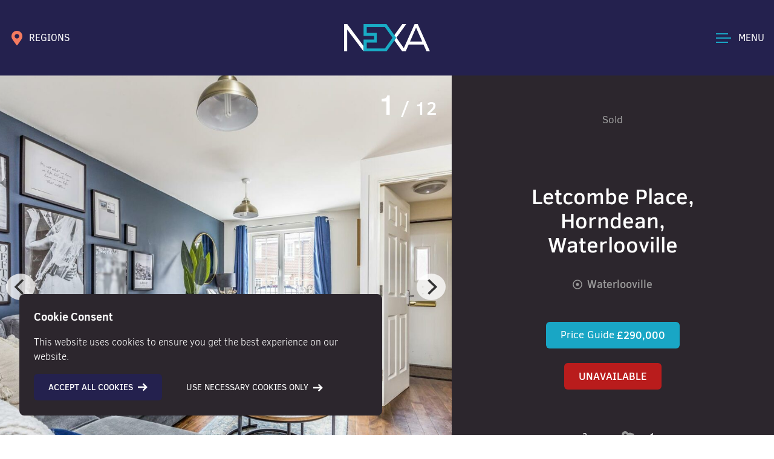

--- FILE ---
content_type: text/html; charset=UTF-8
request_url: https://nexaproperties.com/property/2-bedrooms-house-mews-for-sale-letcombe-place-horndean-waterlooville/
body_size: 21943
content:
<!doctype html>
<html lang="en-GB">
<head>
    <!-- Google Tag Manager -->
<script>(function(w,d,s,l,i){w[l]=w[l]||[];w[l].push({'gtm.start':
new Date().getTime(),event:'gtm.js'});var f=d.getElementsByTagName(s)[0],
j=d.createElement(s),dl=l!='dataLayer'?'&l='+l:'';j.async=true;j.src=
'https://www.googletagmanager.com/gtm.js?id='+i+dl;f.parentNode.insertBefore(j,f);
})(window,document,'script','dataLayer','GTM-5J35WCL');</script>
<!-- End Google Tag Manager -->
<!-- Facebook Pixel Code -->
<script>
  !function(f,b,e,v,n,t,s)
  {if(f.fbq)return;n=f.fbq=function(){n.callMethod?
  n.callMethod.apply(n,arguments):n.queue.push(arguments)};
  if(!f._fbq)f._fbq=n;n.push=n;n.loaded=!0;n.version='2.0';
  n.queue=[];t=b.createElement(e);t.async=!0;
  t.src=v;s=b.getElementsByTagName(e)[0];
  s.parentNode.insertBefore(t,s)}(window, document,'script',
  'https://connect.facebook.net/en_US/fbevents.js');
  fbq('init', '325295482022094');
  fbq('track', 'PageView');
</script>
<noscript>
  <img height="1" width="1" style="display:none" 
       src="https://www.facebook.com/tr?id=325295482022094&ev=PageView&noscript=1"/>
</noscript>
<!-- End Facebook Pixel Code -->
	<meta charset="UTF-8">
	<meta name="viewport" content="width=device-width, initial-scale=1">
    <meta name="msapplication-TileColor" content="#2c262d">
    <meta name="theme-color" content="#2c262d">    
	<link rel="profile" href="https://gmpg.org/xfn/11">

	<meta name='robots' content='index, follow, max-image-preview:large, max-snippet:-1, max-video-preview:-1' />

	<!-- This site is optimized with the Yoast SEO plugin v26.7 - https://yoast.com/wordpress/plugins/seo/ -->
	<title>House - Mews For Sale Letcombe Place, Waterlooville #17885954</title>
	<meta name="description" content="House - Mews for Sale Letcombe Place, Waterlooville. 2 bedroom(s), 1 bathroom(s) @ £290,000. Contact us today to book a viewing. #17885954" />
	<link rel="canonical" href="https://nexaproperties.com/property/2-bedrooms-house-mews-for-sale-letcombe-place-horndean-waterlooville/" />
	<meta property="og:locale" content="en_GB" />
	<meta property="og:type" content="article" />
	<meta property="og:title" content="House - Mews For Sale Letcombe Place, Waterlooville #17885954" />
	<meta property="og:description" content="House - Mews for Sale Letcombe Place, Waterlooville. 2 bedroom(s), 1 bathroom(s) @ £290,000. Contact us today to book a viewing. #17885954" />
	<meta property="og:url" content="https://nexaproperties.com/property/2-bedrooms-house-mews-for-sale-letcombe-place-horndean-waterlooville/" />
	<meta property="og:site_name" content="NEXA Properties" />
	<meta property="article:modified_time" content="2025-01-06T10:03:13+00:00" />
	<meta property="og:image" content="https://nexaproperties.com/media/2022/02/nexa-social-share.jpg" />
	<meta property="og:image:width" content="600" />
	<meta property="og:image:height" content="315" />
	<meta property="og:image:type" content="image/jpeg" />
	<meta name="twitter:card" content="summary_large_image" />
	<script type="application/ld+json" class="yoast-schema-graph">{"@context":"https://schema.org","@graph":[{"@type":"WebPage","@id":"https://nexaproperties.com/property/2-bedrooms-house-mews-for-sale-letcombe-place-horndean-waterlooville/","url":"https://nexaproperties.com/property/2-bedrooms-house-mews-for-sale-letcombe-place-horndean-waterlooville/","name":"House - Mews For Sale Letcombe Place, Waterlooville #17885954","isPartOf":{"@id":"https://nexaproperties.com/#website"},"datePublished":"2023-11-11T00:03:56+00:00","dateModified":"2025-01-06T10:03:13+00:00","description":"House - Mews for Sale Letcombe Place, Waterlooville. 2 bedroom(s), 1 bathroom(s) @ £290,000. Contact us today to book a viewing. #17885954","breadcrumb":{"@id":"https://nexaproperties.com/property/2-bedrooms-house-mews-for-sale-letcombe-place-horndean-waterlooville/#breadcrumb"},"inLanguage":"en-GB","potentialAction":[{"@type":"ReadAction","target":["https://nexaproperties.com/property/2-bedrooms-house-mews-for-sale-letcombe-place-horndean-waterlooville/"]}]},{"@type":"BreadcrumbList","@id":"https://nexaproperties.com/property/2-bedrooms-house-mews-for-sale-letcombe-place-horndean-waterlooville/#breadcrumb","itemListElement":[{"@type":"ListItem","position":1,"name":"Home","item":"https://nexaproperties.com/"},{"@type":"ListItem","position":2,"name":"Letcombe Place, Horndean, Waterlooville"}]},{"@type":"WebSite","@id":"https://nexaproperties.com/#website","url":"https://nexaproperties.com/","name":"NEXA Properties","description":"","publisher":{"@id":"https://nexaproperties.com/#organization"},"potentialAction":[{"@type":"SearchAction","target":{"@type":"EntryPoint","urlTemplate":"https://nexaproperties.com/?s={search_term_string}"},"query-input":{"@type":"PropertyValueSpecification","valueRequired":true,"valueName":"search_term_string"}}],"inLanguage":"en-GB"},{"@type":"Organization","@id":"https://nexaproperties.com/#organization","name":"Nexa Properties","url":"https://nexaproperties.com/","logo":{"@type":"ImageObject","inLanguage":"en-GB","@id":"https://nexaproperties.com/#/schema/logo/image/","url":"https://nexaproperties.com/media/2022/02/nexa-social-share.jpg","contentUrl":"https://nexaproperties.com/media/2022/02/nexa-social-share.jpg","width":600,"height":315,"caption":"Nexa Properties"},"image":{"@id":"https://nexaproperties.com/#/schema/logo/image/"}}]}</script>
	<!-- / Yoast SEO plugin. -->


<link rel='dns-prefetch' href='//maps.googleapis.com' />
<link rel="alternate" type="application/rss+xml" title="NEXA Properties &raquo; Feed" href="https://nexaproperties.com/feed/" />
<link rel="alternate" type="application/rss+xml" title="NEXA Properties &raquo; Comments Feed" href="https://nexaproperties.com/comments/feed/" />
<style id='wp-img-auto-sizes-contain-inline-css'>
img:is([sizes=auto i],[sizes^="auto," i]){contain-intrinsic-size:3000px 1500px}
/*# sourceURL=wp-img-auto-sizes-contain-inline-css */
</style>
<style id='classic-theme-styles-inline-css'>
/*! This file is auto-generated */
.wp-block-button__link{color:#fff;background-color:#32373c;border-radius:9999px;box-shadow:none;text-decoration:none;padding:calc(.667em + 2px) calc(1.333em + 2px);font-size:1.125em}.wp-block-file__button{background:#32373c;color:#fff;text-decoration:none}
/*# sourceURL=/wp-includes/css/classic-themes.min.css */
</style>
<link rel='stylesheet' id='contact-form-7-css' href='https://nexaproperties.com/wp-content/plugins/contact-form-7/includes/css/styles.css?ver=6.0.6' media='all' />
<link rel='stylesheet' id='main-style-css' href='https://nexaproperties.com/wp-content/themes/nexa/css/site.min.css?ver=1722413243' media='all' />
<script src="https://nexaproperties.com/wp-content/themes/nexa/js/jquery.min.js?ver=1691324434" id="jquery-js"></script>
<script src="https://nexaproperties.com/wp-content/themes/nexa/js/vue.min.js?ver=1691324435" id="vue-js"></script>
<script src="https://nexaproperties.com/wp-content/themes/nexa/js/leaderboard.js?ver=1691324434" id="leaderboard-js"></script>
<script id="lidd_mc-js-extra">
var lidd_mc_script_vars = {"currency":"\u00a3","currency_code":"","currency_format":"\u003Cb class=\"lidd_mc_b\"\u003E{currency}{amount} {code}\u003C/b\u003E","number_format":"6","compounding_period":"12","minimum_total_amount":"0","zero_percent_interest":"1","amortization_period_units":"0","summary":"1","summary_interest":"1","summary_downpayment":"1","popup":"1","ta_error":"Please enter the total amount. ","dp_error":"Please enter a down payment amount or leave blank.","ir_error":"Please enter an interest rate.","ap_error":"Please enter an amortization period.","weekly":"Weekly","biweekly":"Bi-Weekly","monthly":"Monthly","quarterly":"Quarterly","semiannual":"Semi-Annual","yearly":"Yearly","weekly_payment":"Weekly Payment","biweekly_payment":"Bi-Weekly Payment","monthly_payment":"Monthly Payment","quarterly_payment":"Quarterly Payment","semiannual_payment":"Semi-Annual Payment","yearly_payment":"Yearly Payment","sy_text":"For a mortgage of \u003Cb class=\"lidd_mc_b\"\u003E{total_amount}\u003C/b\u003E amortized over \u003Cb class=\"lidd_mc_b\"\u003E{amortization_years}\u003C/b\u003E years, your \u003Cb class=\"lidd_mc_b\"\u003E{payment_period}\u003C/b\u003E payment is","sym1_text":"For a mortgage of \u003Cb class=\"lidd_mc_b\"\u003E{total_amount}\u003C/b\u003E amortized over \u003Cb class=\"lidd_mc_b\"\u003E{amortization_years}\u003C/b\u003E years and \u003Cb class=\"lidd_mc_b\"\u003E1\u003C/b\u003E month, your \u003Cb class=\"lidd_mc_b\"\u003E{payment_period}\u003C/b\u003E payment is","sym_text":"For a mortgage of \u003Cb class=\"lidd_mc_b\"\u003E{total_amount}\u003C/b\u003E amortized over \u003Cb class=\"lidd_mc_b\"\u003E{amortization_years}\u003C/b\u003E years and \u003Cb class=\"lidd_mc_b\"\u003E{amortization_months}\u003C/b\u003E months, your \u003Cb class=\"lidd_mc_b\"\u003E{payment_period}\u003C/b\u003E payment is","syw1_text":"For a mortgage of \u003Cb class=\"lidd_mc_b\"\u003E{total_amount}\u003C/b\u003E amortized over \u003Cb class=\"lidd_mc_b\"\u003E{amortization_years}\u003C/b\u003E years and \u003Cb class=\"lidd_mc_b\"\u003E1\u003C/b\u003E week, your \u003Cb class=\"lidd_mc_b\"\u003E{payment_period}\u003C/b\u003E payment is","syw_text":"For a mortgage of \u003Cb class=\"lidd_mc_b\"\u003E{total_amount}\u003C/b\u003E amortized over \u003Cb class=\"lidd_mc_b\"\u003E{amortization_years}\u003C/b\u003E years and \u003Cb class=\"lidd_mc_b\"\u003E{amortization_weeks}\u003C/b\u003E weeks, your \u003Cb class=\"lidd_mc_b\"\u003E{payment_period}\u003C/b\u003E payment is","mp_text":"Mortgage Payment","tmwi_text":"Total Mortgage with Interest","twdp_text":"Total with Deposit amount"};
//# sourceURL=lidd_mc-js-extra
</script>
<script src="https://nexaproperties.com/wp-content/themes/nexa/js/lidd-mc.js?ver=6.9" id="lidd_mc-js"></script>
<link rel="EditURI" type="application/rsd+xml" title="RSD" href="https://nexaproperties.com/xmlrpc.php?rsd" />
<link rel='shortlink' href='https://nexaproperties.com/?p=366913' />
<link rel="icon" href="https://nexaproperties.com/media/2023/08/cropped-nexa-favicon-1-1-32x32.png" sizes="32x32" />
<link rel="icon" href="https://nexaproperties.com/media/2023/08/cropped-nexa-favicon-1-1-192x192.png" sizes="192x192" />
<link rel="apple-touch-icon" href="https://nexaproperties.com/media/2023/08/cropped-nexa-favicon-1-1-180x180.png" />
<meta name="msapplication-TileImage" content="https://nexaproperties.com/media/2023/08/cropped-nexa-favicon-1-1-270x270.png" />
    <script>
const posts = [], current_page = [], max_page = [], page_template = [], first_page = [], show_page_nos = [];
</script>
<script>
    (function (w, d, n, a, m) {
      w[n] = w[n] || function () {
        (w[n].q = w[n].q || []).push(arguments);
      };
    })(window, document, 'LeadPro');

    LeadPro('init', {
      appId: 'ed873994-7c64-44fa-ba87-3ef78438933a',
      pageId: '3382',
      container: 'lead-pro-widget-socials'
    });
</script>
    
<style id='global-styles-inline-css'>
:root{--wp--preset--aspect-ratio--square: 1;--wp--preset--aspect-ratio--4-3: 4/3;--wp--preset--aspect-ratio--3-4: 3/4;--wp--preset--aspect-ratio--3-2: 3/2;--wp--preset--aspect-ratio--2-3: 2/3;--wp--preset--aspect-ratio--16-9: 16/9;--wp--preset--aspect-ratio--9-16: 9/16;--wp--preset--color--black: #000000;--wp--preset--color--cyan-bluish-gray: #abb8c3;--wp--preset--color--white: #ffffff;--wp--preset--color--pale-pink: #f78da7;--wp--preset--color--vivid-red: #cf2e2e;--wp--preset--color--luminous-vivid-orange: #ff6900;--wp--preset--color--luminous-vivid-amber: #fcb900;--wp--preset--color--light-green-cyan: #7bdcb5;--wp--preset--color--vivid-green-cyan: #00d084;--wp--preset--color--pale-cyan-blue: #8ed1fc;--wp--preset--color--vivid-cyan-blue: #0693e3;--wp--preset--color--vivid-purple: #9b51e0;--wp--preset--gradient--vivid-cyan-blue-to-vivid-purple: linear-gradient(135deg,rgb(6,147,227) 0%,rgb(155,81,224) 100%);--wp--preset--gradient--light-green-cyan-to-vivid-green-cyan: linear-gradient(135deg,rgb(122,220,180) 0%,rgb(0,208,130) 100%);--wp--preset--gradient--luminous-vivid-amber-to-luminous-vivid-orange: linear-gradient(135deg,rgb(252,185,0) 0%,rgb(255,105,0) 100%);--wp--preset--gradient--luminous-vivid-orange-to-vivid-red: linear-gradient(135deg,rgb(255,105,0) 0%,rgb(207,46,46) 100%);--wp--preset--gradient--very-light-gray-to-cyan-bluish-gray: linear-gradient(135deg,rgb(238,238,238) 0%,rgb(169,184,195) 100%);--wp--preset--gradient--cool-to-warm-spectrum: linear-gradient(135deg,rgb(74,234,220) 0%,rgb(151,120,209) 20%,rgb(207,42,186) 40%,rgb(238,44,130) 60%,rgb(251,105,98) 80%,rgb(254,248,76) 100%);--wp--preset--gradient--blush-light-purple: linear-gradient(135deg,rgb(255,206,236) 0%,rgb(152,150,240) 100%);--wp--preset--gradient--blush-bordeaux: linear-gradient(135deg,rgb(254,205,165) 0%,rgb(254,45,45) 50%,rgb(107,0,62) 100%);--wp--preset--gradient--luminous-dusk: linear-gradient(135deg,rgb(255,203,112) 0%,rgb(199,81,192) 50%,rgb(65,88,208) 100%);--wp--preset--gradient--pale-ocean: linear-gradient(135deg,rgb(255,245,203) 0%,rgb(182,227,212) 50%,rgb(51,167,181) 100%);--wp--preset--gradient--electric-grass: linear-gradient(135deg,rgb(202,248,128) 0%,rgb(113,206,126) 100%);--wp--preset--gradient--midnight: linear-gradient(135deg,rgb(2,3,129) 0%,rgb(40,116,252) 100%);--wp--preset--font-size--small: 13px;--wp--preset--font-size--medium: 20px;--wp--preset--font-size--large: 36px;--wp--preset--font-size--x-large: 42px;--wp--preset--spacing--20: 0.44rem;--wp--preset--spacing--30: 0.67rem;--wp--preset--spacing--40: 1rem;--wp--preset--spacing--50: 1.5rem;--wp--preset--spacing--60: 2.25rem;--wp--preset--spacing--70: 3.38rem;--wp--preset--spacing--80: 5.06rem;--wp--preset--shadow--natural: 6px 6px 9px rgba(0, 0, 0, 0.2);--wp--preset--shadow--deep: 12px 12px 50px rgba(0, 0, 0, 0.4);--wp--preset--shadow--sharp: 6px 6px 0px rgba(0, 0, 0, 0.2);--wp--preset--shadow--outlined: 6px 6px 0px -3px rgb(255, 255, 255), 6px 6px rgb(0, 0, 0);--wp--preset--shadow--crisp: 6px 6px 0px rgb(0, 0, 0);}:where(.is-layout-flex){gap: 0.5em;}:where(.is-layout-grid){gap: 0.5em;}body .is-layout-flex{display: flex;}.is-layout-flex{flex-wrap: wrap;align-items: center;}.is-layout-flex > :is(*, div){margin: 0;}body .is-layout-grid{display: grid;}.is-layout-grid > :is(*, div){margin: 0;}:where(.wp-block-columns.is-layout-flex){gap: 2em;}:where(.wp-block-columns.is-layout-grid){gap: 2em;}:where(.wp-block-post-template.is-layout-flex){gap: 1.25em;}:where(.wp-block-post-template.is-layout-grid){gap: 1.25em;}.has-black-color{color: var(--wp--preset--color--black) !important;}.has-cyan-bluish-gray-color{color: var(--wp--preset--color--cyan-bluish-gray) !important;}.has-white-color{color: var(--wp--preset--color--white) !important;}.has-pale-pink-color{color: var(--wp--preset--color--pale-pink) !important;}.has-vivid-red-color{color: var(--wp--preset--color--vivid-red) !important;}.has-luminous-vivid-orange-color{color: var(--wp--preset--color--luminous-vivid-orange) !important;}.has-luminous-vivid-amber-color{color: var(--wp--preset--color--luminous-vivid-amber) !important;}.has-light-green-cyan-color{color: var(--wp--preset--color--light-green-cyan) !important;}.has-vivid-green-cyan-color{color: var(--wp--preset--color--vivid-green-cyan) !important;}.has-pale-cyan-blue-color{color: var(--wp--preset--color--pale-cyan-blue) !important;}.has-vivid-cyan-blue-color{color: var(--wp--preset--color--vivid-cyan-blue) !important;}.has-vivid-purple-color{color: var(--wp--preset--color--vivid-purple) !important;}.has-black-background-color{background-color: var(--wp--preset--color--black) !important;}.has-cyan-bluish-gray-background-color{background-color: var(--wp--preset--color--cyan-bluish-gray) !important;}.has-white-background-color{background-color: var(--wp--preset--color--white) !important;}.has-pale-pink-background-color{background-color: var(--wp--preset--color--pale-pink) !important;}.has-vivid-red-background-color{background-color: var(--wp--preset--color--vivid-red) !important;}.has-luminous-vivid-orange-background-color{background-color: var(--wp--preset--color--luminous-vivid-orange) !important;}.has-luminous-vivid-amber-background-color{background-color: var(--wp--preset--color--luminous-vivid-amber) !important;}.has-light-green-cyan-background-color{background-color: var(--wp--preset--color--light-green-cyan) !important;}.has-vivid-green-cyan-background-color{background-color: var(--wp--preset--color--vivid-green-cyan) !important;}.has-pale-cyan-blue-background-color{background-color: var(--wp--preset--color--pale-cyan-blue) !important;}.has-vivid-cyan-blue-background-color{background-color: var(--wp--preset--color--vivid-cyan-blue) !important;}.has-vivid-purple-background-color{background-color: var(--wp--preset--color--vivid-purple) !important;}.has-black-border-color{border-color: var(--wp--preset--color--black) !important;}.has-cyan-bluish-gray-border-color{border-color: var(--wp--preset--color--cyan-bluish-gray) !important;}.has-white-border-color{border-color: var(--wp--preset--color--white) !important;}.has-pale-pink-border-color{border-color: var(--wp--preset--color--pale-pink) !important;}.has-vivid-red-border-color{border-color: var(--wp--preset--color--vivid-red) !important;}.has-luminous-vivid-orange-border-color{border-color: var(--wp--preset--color--luminous-vivid-orange) !important;}.has-luminous-vivid-amber-border-color{border-color: var(--wp--preset--color--luminous-vivid-amber) !important;}.has-light-green-cyan-border-color{border-color: var(--wp--preset--color--light-green-cyan) !important;}.has-vivid-green-cyan-border-color{border-color: var(--wp--preset--color--vivid-green-cyan) !important;}.has-pale-cyan-blue-border-color{border-color: var(--wp--preset--color--pale-cyan-blue) !important;}.has-vivid-cyan-blue-border-color{border-color: var(--wp--preset--color--vivid-cyan-blue) !important;}.has-vivid-purple-border-color{border-color: var(--wp--preset--color--vivid-purple) !important;}.has-vivid-cyan-blue-to-vivid-purple-gradient-background{background: var(--wp--preset--gradient--vivid-cyan-blue-to-vivid-purple) !important;}.has-light-green-cyan-to-vivid-green-cyan-gradient-background{background: var(--wp--preset--gradient--light-green-cyan-to-vivid-green-cyan) !important;}.has-luminous-vivid-amber-to-luminous-vivid-orange-gradient-background{background: var(--wp--preset--gradient--luminous-vivid-amber-to-luminous-vivid-orange) !important;}.has-luminous-vivid-orange-to-vivid-red-gradient-background{background: var(--wp--preset--gradient--luminous-vivid-orange-to-vivid-red) !important;}.has-very-light-gray-to-cyan-bluish-gray-gradient-background{background: var(--wp--preset--gradient--very-light-gray-to-cyan-bluish-gray) !important;}.has-cool-to-warm-spectrum-gradient-background{background: var(--wp--preset--gradient--cool-to-warm-spectrum) !important;}.has-blush-light-purple-gradient-background{background: var(--wp--preset--gradient--blush-light-purple) !important;}.has-blush-bordeaux-gradient-background{background: var(--wp--preset--gradient--blush-bordeaux) !important;}.has-luminous-dusk-gradient-background{background: var(--wp--preset--gradient--luminous-dusk) !important;}.has-pale-ocean-gradient-background{background: var(--wp--preset--gradient--pale-ocean) !important;}.has-electric-grass-gradient-background{background: var(--wp--preset--gradient--electric-grass) !important;}.has-midnight-gradient-background{background: var(--wp--preset--gradient--midnight) !important;}.has-small-font-size{font-size: var(--wp--preset--font-size--small) !important;}.has-medium-font-size{font-size: var(--wp--preset--font-size--medium) !important;}.has-large-font-size{font-size: var(--wp--preset--font-size--large) !important;}.has-x-large-font-size{font-size: var(--wp--preset--font-size--x-large) !important;}
/*# sourceURL=global-styles-inline-css */
</style>
</head>

<body class="wp-singular property-template-default single single-property postid-366913 wp-theme-nexa text-gray-500 no-sidebar">

<!-- Google tag (gtag.js) -->
<script async src="https://www.googletagmanager.com/gtag/js?id=AW-16484957596">
</script>
<script>
  window.dataLayer = window.dataLayer || [];
  function gtag(){dataLayer.push(arguments);}
  gtag('js', new Date());

  gtag('config', 'AW-16484957596');
</script>

<!-- Google Tag Manager (noscript) -->
<noscript><iframe src="https://www.googletagmanager.com/ns.html?id=GTM-5J35WCL"
height="0" width="0" style="display:none;visibility:hidden"></iframe></noscript>
<!-- End Google Tag Manager (noscript) -->
<div id="page" class="relative min-h-screen">
    <header id="masthead" class="bg-color-3 text-white z-40 relative h-header" >
        <div class="container mx-auto h-full">
            <div class="flex py-4 items-center h-full">
                <div class="flex-1">
                    <div v-cloak>
                        <a class="text-white hidden md:flex font-normal" v-cloak href="#" v-show="!toggleHam" @mouseover="toggleRegions = true" @mouseleave="toggleRegions = false" @touch="toggleRegions = !toggleRegions" @click.prevent="toggleRegions = !toggleRegions"><span v-cloak class="inline-flex items-center"><span class="rs-icon-wrapper inline-flex map-pin text-color-4"><svg class="icon inline-block fill-current stroke-current stroke-0 w-6 h-6" preserveAspectRatio="xMinYMin" role="img"><use xlink:href="https://nexaproperties.com/wp-content/themes/nexa/img/icons.svg#map-pin"></use></svg></span><span v-cloak class="hidden md:block pl-2">REGIONS</span></span></a>
                        <a class="text-white flex md:hidden font-normal" v-cloak href="#" v-show="!toggleHam" @click.prevent="toggleRegions = !toggleRegions"><span v-cloak class="inline-flex items-center"><span class="rs-icon-wrapper inline-flex map-pin text-color-1"><svg class="icon inline-block fill-current stroke-current stroke-0 w-6 h-6" preserveAspectRatio="xMinYMin" role="img"><use xlink:href="https://nexaproperties.com/wp-content/themes/nexa/img/icons.svg#map-pin"></use></svg></span><span v-cloak class="hidden md:block pl-2">REGIONS</span></span></a>
                        <a class="flex text-color-1" v-cloak href="tel:+442392295046" v-show="toggleHam"><span v-cloak class="inline-flex items-center"><span class="rs-icon-wrapper inline-flex phone text-color-1"><svg class="icon inline-block fill-current stroke-current stroke-0 w-5 h-5" preserveAspectRatio="xMinYMin" role="img"><use xlink:href="https://nexaproperties.com/wp-content/themes/nexa/img/icons.svg#phone"></use></svg></span><span v-cloak class="pl-2 hidden md:block text-white">CONTACT</span></span></a>
                        
<div v-cloak class="absolute pt-4 z-50 w-56 -ml-3 transition-all duration-300" :class="toggleRegions ? 'visible opacity-100' : 'invisible opacity-0'" @mouseover="toggleRegions = true" @mouseleave="toggleRegions = false">
    <nav class="bg-white text-gray-800 shadow-lg">
        <ul>
                    <li><a href="https://nexaproperties.com/office/portsmouth/" class="p-3 flex items-center uppercase hover:bg-color-1 hover:text-gray-800 text-gray-800 transition duration-300"><span class="rs-icon-wrapper inline-flex map-pin text-gray-800"><svg class="icon inline-block fill-current stroke-current stroke-0 w-5 h-5" preserveAspectRatio="xMinYMin" role="img"><use xlink:href="https://nexaproperties.com/wp-content/themes/nexa/img/icons.svg#map-pin"></use></svg></span><span class="pl-2 text-sm">Portsmouth</span></a></li>
                    <li><a href="https://nexaproperties.com/office/south-wales/" class="p-3 flex items-center uppercase hover:bg-color-1 hover:text-gray-800 text-gray-800 transition duration-300"><span class="rs-icon-wrapper inline-flex map-pin text-gray-800"><svg class="icon inline-block fill-current stroke-current stroke-0 w-5 h-5" preserveAspectRatio="xMinYMin" role="img"><use xlink:href="https://nexaproperties.com/wp-content/themes/nexa/img/icons.svg#map-pin"></use></svg></span><span class="pl-2 text-sm">South Wales</span></a></li>
                    <li><a href="https://nexaproperties.com/office/chichester/" class="p-3 flex items-center uppercase hover:bg-color-1 hover:text-gray-800 text-gray-800 transition duration-300"><span class="rs-icon-wrapper inline-flex map-pin text-gray-800"><svg class="icon inline-block fill-current stroke-current stroke-0 w-5 h-5" preserveAspectRatio="xMinYMin" role="img"><use xlink:href="https://nexaproperties.com/wp-content/themes/nexa/img/icons.svg#map-pin"></use></svg></span><span class="pl-2 text-sm">Chichester</span></a></li>
                </ul>
    </nav>
</div>

                    </div>
                </div>
                <div class="flex-1 text-center">
                    <a href="/"><img src="https://nexaproperties.com/wp-content/themes/nexa/img/nexa-logo.svg" width=142 height=45 alt="Logo" class="inline" /></a>
                </div>
                <div class="flex-1 flex justify-end">
                    <div class="flex items-center text-white group cursor-pointer" @click.prevent="toggleHam = !toggleHam">
    <div id="hamburger" class="z-50">
        <div class="flex flex-col relative" data-toggle="offCanvas">
            <span id="ham1" class="bg-color-1 w-5 h-05 inline-block mb-px transition-all duration-300 group-hover:w-hamx" :class="{'w-hamx absolute transform rotate-45 mt-px':toggleHam}"></span>
            <span id="ham2" class="bg-color-1 w-hamx h-05 inline-block transition-all duration-300 my-1" :class="{'hidden':toggleHam}"></span>
            <span id="ham3" class="bg-color-1 w-5 h-05 inline-block mt-px transition-all duration-300 group-hover:w-hamx" :class="{'w-hamx transform -rotate-45':toggleHam}"></span>
        </div>				
    </div>
    <span v-cloak class="hidden md:block pl-3 transition-all duration-300"><span v-cloak>{{ toggleHam ? 'CLOSE' : 'MENU' }}</span></span>
</div>                    </div>
            </div>
        </div>
	</header>
    <div class="md:hidden flex items-center justify-center" v-if="!toggleHam">
                        <a class="block w-full text-center bg-color-1 text-gray-800 py-4 uppercase font-medium text-xs" href="https://nexaproperties.com/valuations/instant-online-valuation/">Instant Online Valuation</a>
                        <a class="block w-full text-center bg-black text-white  py-4 uppercase font-medium text-xs" href="https://nexaproperties.research.homesearch.co.uk/" rel="noopener noreferrer">My Market Report</a>
            </div>    
    <div v-cloak id="off-canvas" class="absolute pt-32 md:pt-40 w-full inset-0 bg-color-3 max-h-screen h-full overflow-x-auto z-30" :class="toggleHam ? 'block' : 'hidden'">
    <div class="container h-full">	
        <div class="hidden md:block">
            <nav id="site-navigation" class="flex">
        <div class="">
        <ul class="menu pr-24 pt-6">
                            <li class="mb-6 ">
                        <a href="https://nexaproperties.com/properties/?status=forsale" class="text-3xl text-white uppercase font-bold flex hover:text-color-1" @mouseover="activeSub = 14081">
                            <span>Property Search</span>
                        </a>
                    </li>
                                        <li class="mb-6 ">
                        <a href="https://nexaproperties.com/sell-with-nexa/" class="text-3xl text-white uppercase font-bold flex hover:text-color-1" @mouseover="activeSub = 22308">
                            <span>Valuations</span>
                        </a>
                    </li>
                                        <li class="mb-6 ">
                        <a href="https://nexaproperties.com/land-new-homes/" class="text-3xl text-white uppercase font-bold flex hover:text-color-1" @mouseover="activeSub = 5116">
                            <span>Land &#038; New Homes</span>
                        </a>
                    </li>
                                        <li class="mb-6 ">
                        <a href="https://nexaproperties.com/financial-services/" class="text-3xl text-white uppercase font-bold flex hover:text-color-1" @mouseover="activeSub = 123806">
                            <span>Financial Services</span>
                        </a>
                    </li>
                                        <li class="mb-6 ">
                        <a href="https://nexaproperties.com/about-nexa/" class="text-3xl text-white uppercase font-bold flex hover:text-color-1" @mouseover="activeSub = 5118">
                            <span>About NEXA</span>
                        </a>
                    </li>
                                        <li class="mb-6 ">
                        <a href="https://nexaproperties.com/blog/" class="text-3xl text-white uppercase font-bold flex hover:text-color-1" @mouseover="activeSub = 5126">
                            <span>Resources</span>
                        </a>
                    </li>
                                        <li class="mb-6 ">
                        <a href="https://nexaproperties.com/contact/" class="text-3xl text-white uppercase font-bold flex hover:text-color-1" @mouseover="activeSub = 5127">
                            <span>Contact</span>
                        </a>
                    </li>
                            </ul>
    </div>
    <div class="">
                <ul class="pl-16 pb-8 pt-6 border-l h-full border-color-1" v-cloak :class="activeSub != 14081 ? 'hidden' : 'block'">
                            <li class="mb-4 " data-sublink="5062">
                    <a href="https://nexaproperties.com/properties/?status=forsale" class="text-white text-1xl hover:text-color-1 leading-loose font-light">
                        For Sale                    </a>
                </li>
                            <li class="mb-4 " data-sublink="5063">
                    <a href="https://nexaproperties.com/properties/?status=tolet" class="text-white text-1xl hover:text-color-1 leading-loose font-light">
                        For Rent                    </a>
                </li>
                        </ul>
                    <ul class="pl-16 pb-8 pt-6 border-l h-full border-color-1" v-cloak :class="activeSub != 22308 ? 'hidden' : 'block'">
                            <li class="mb-4 " data-sublink="410185">
                    <a href="https://nexaproperties.com/free-instant-online-valuation/" class="text-white text-1xl hover:text-color-1 leading-loose font-light">
                        Instant Online Valuation                    </a>
                </li>
                            <li class="mb-4 " data-sublink="5113">
                    <a href="https://nexaproperties.com/same-day-video-valuation/" class="text-white text-1xl hover:text-color-1 leading-loose font-light">
                        Same Day Video Valuation                    </a>
                </li>
                        </ul>
                    <ul class="pl-16 pb-8 pt-6 border-l h-full border-color-1" v-cloak :class="activeSub != 5118 ? 'hidden' : 'block'">
                            <li class="mb-4 " data-sublink="5119">
                    <a href="https://nexaproperties.com/meet-the-team/" class="text-white text-1xl hover:text-color-1 leading-loose font-light">
                        Meet The Team                    </a>
                </li>
                            <li class="mb-4 " data-sublink="5120">
                    <a href="https://nexaproperties.com/sell-with-nexa/" class="text-white text-1xl hover:text-color-1 leading-loose font-light">
                        Sell With NEXA                    </a>
                </li>
                            <li class="mb-4 " data-sublink="5121">
                    <a href="https://nexaproperties.com/rent-with-nexa/" class="text-white text-1xl hover:text-color-1 leading-loose font-light">
                        Rent With NEXA                    </a>
                </li>
                            <li class="mb-4 " data-sublink="5122">
                    <a href="https://nexaproperties.com/invest-with-nexa/" class="text-white text-1xl hover:text-color-1 leading-loose font-light">
                        Invest With NEXA                    </a>
                </li>
                            <li class="mb-4 " data-sublink="5123">
                    <a href="https://nexaproperties.com/managed-by-nexa/" class="text-white text-1xl hover:text-color-1 leading-loose font-light">
                        Managed By NEXA Properties                    </a>
                </li>
                            <li class="mb-4 " data-sublink="5124">
                    <a href="https://nexaproperties.com/maintenance-refurbs/" class="text-white text-1xl hover:text-color-1 leading-loose font-light">
                        Maintenance &#038; Refurbs                    </a>
                </li>
                            <li class="mb-4 " data-sublink="115022">
                    <a href="https://nexaproperties.com/buyers-services/" class="text-white text-1xl hover:text-color-1 leading-loose font-light">
                        Buyers Services                    </a>
                </li>
                            <li class="mb-4 " data-sublink="99037">
                    <a href="https://nexaproperties.com/careers/" class="text-white text-1xl hover:text-color-1 leading-loose font-light">
                        Careers                    </a>
                </li>
                            <li class="mb-4 " data-sublink="131565">
                    <a href="https://nexaproperties.com/community-at-nexa/" class="text-white text-1xl hover:text-color-1 leading-loose font-light">
                        Community at NEXA                    </a>
                </li>
                        </ul>
                    <ul class="pl-16 pb-8 pt-6 border-l h-full border-color-1" v-cloak :class="activeSub != 5126 ? 'hidden' : 'block'">
                            <li class="mb-4 " data-sublink="14077">
                    <a href="https://nexaproperties.com/category/article/" class="text-white text-1xl hover:text-color-1 leading-loose font-light">
                        Blogs & Research                    </a>
                </li>
                            <li class="mb-4 " data-sublink="145627">
                    <a href="https://nexaproperties.com/category/report/" class="text-white text-1xl hover:text-color-1 leading-loose font-light">
                        Market Reports                    </a>
                </li>
                            <li class="mb-4 " data-sublink="251778">
                    <a href="https://nexaproperties.com/media/2023/07/Ebook_Your-Buyers-Guide.pdf" class="text-white text-1xl hover:text-color-1 leading-loose font-light">
                        Your Buyers Guide                    </a>
                </li>
                            <li class="mb-4 " data-sublink="251779">
                    <a href="https://nexaproperties.com/media/2023/07/Ebook_Your-Sellers-Guide.pdf" class="text-white text-1xl hover:text-color-1 leading-loose font-light">
                        Your Sellers Guide                    </a>
                </li>
                        </ul>
         
    </div>

</nav>        </div>
        <div class="md:hidden">
            <nav id="site-navigation" class="flex w-full mx-auto" style="max-width:375px;">
        <div class="w-full">
        <ul class="menu pt-0 list-none">
                            <li class="mb-4">
                        <div class="flex items-center relative pr-12 w-full">
                            <a href="https://nexaproperties.com/properties/?status=forsale" class="text-1xl text-white uppercase font-bold flex hover:text-color-1 ">
                                <span>Property Search</span>
                            </a>
                            <button @click.prevent="setActiveMobileSub(14081)" class="outline-none focus:outline-none active:outline-none bg-transparent border-none p-0 m-0 absolute right-0 h-full w-12 flex items-center justify-end" v-show="hasSubMenu(14081)">
                                <svg class="text-white fill-current h-4 w-4 transform duration-300" :class="{ 'rotate-180':activeMobileSub == 14081 }" xmlns="http://www.w3.org/2000/svg" viewBox="0 0 20 20"><path d="M9.293 12.95l.707.707L15.657 8l-1.414-1.414L10 10.828 5.757 6.586 4.343 8z"/></svg>
                            </button>
                        </div>
                    </li>
                                            <div class="relative overflow-hidden bg-color-3">
                            <transition name="slide">
                            <ul class="pb-2 mb-4 pt-0 border-b h-full border-color-1 list-none relative" v-if="activeMobileSub == 14081" v-cloak key="14081">
                                                            <li class="mb-4 " data-sublink="5062">
                                    <a href="https://nexaproperties.com/properties/?status=forsale" class="text-white text-base hover:text-color-1 leading-tight font-light">
                                        For Sale                                    </a>
                                </li>
                                                            <li class="mb-4 " data-sublink="5063">
                                    <a href="https://nexaproperties.com/properties/?status=tolet" class="text-white text-base hover:text-color-1 leading-tight font-light">
                                        For Rent                                    </a>
                                </li>
                                                        </ul>
                            </transition>
                        </div>                            
                                        <li class="mb-4">
                        <div class="flex items-center relative pr-12 w-full">
                            <a href="https://nexaproperties.com/sell-with-nexa/" class="text-1xl text-white uppercase font-bold flex hover:text-color-1 ">
                                <span>Valuations</span>
                            </a>
                            <button @click.prevent="setActiveMobileSub(22308)" class="outline-none focus:outline-none active:outline-none bg-transparent border-none p-0 m-0 absolute right-0 h-full w-12 flex items-center justify-end" v-show="hasSubMenu(22308)">
                                <svg class="text-white fill-current h-4 w-4 transform duration-300" :class="{ 'rotate-180':activeMobileSub == 22308 }" xmlns="http://www.w3.org/2000/svg" viewBox="0 0 20 20"><path d="M9.293 12.95l.707.707L15.657 8l-1.414-1.414L10 10.828 5.757 6.586 4.343 8z"/></svg>
                            </button>
                        </div>
                    </li>
                                            <div class="relative overflow-hidden bg-color-3">
                            <transition name="slide">
                            <ul class="pb-2 mb-4 pt-0 border-b h-full border-color-1 list-none relative" v-if="activeMobileSub == 22308" v-cloak key="22308">
                                                            <li class="mb-4 " data-sublink="410185">
                                    <a href="https://nexaproperties.com/free-instant-online-valuation/" class="text-white text-base hover:text-color-1 leading-tight font-light">
                                        Instant Online Valuation                                    </a>
                                </li>
                                                            <li class="mb-4 " data-sublink="5113">
                                    <a href="https://nexaproperties.com/same-day-video-valuation/" class="text-white text-base hover:text-color-1 leading-tight font-light">
                                        Same Day Video Valuation                                    </a>
                                </li>
                                                        </ul>
                            </transition>
                        </div>                            
                                        <li class="mb-4">
                        <div class="flex items-center relative pr-12 w-full">
                            <a href="https://nexaproperties.com/land-new-homes/" class="text-1xl text-white uppercase font-bold flex hover:text-color-1 ">
                                <span>Land &#038; New Homes</span>
                            </a>
                            <button @click.prevent="setActiveMobileSub(5116)" class="outline-none focus:outline-none active:outline-none bg-transparent border-none p-0 m-0 absolute right-0 h-full w-12 flex items-center justify-end" v-show="hasSubMenu(5116)">
                                <svg class="text-white fill-current h-4 w-4 transform duration-300" :class="{ 'rotate-180':activeMobileSub == 5116 }" xmlns="http://www.w3.org/2000/svg" viewBox="0 0 20 20"><path d="M9.293 12.95l.707.707L15.657 8l-1.414-1.414L10 10.828 5.757 6.586 4.343 8z"/></svg>
                            </button>
                        </div>
                    </li>
                                        <li class="mb-4">
                        <div class="flex items-center relative pr-12 w-full">
                            <a href="https://nexaproperties.com/financial-services/" class="text-1xl text-white uppercase font-bold flex hover:text-color-1 ">
                                <span>Financial Services</span>
                            </a>
                            <button @click.prevent="setActiveMobileSub(123806)" class="outline-none focus:outline-none active:outline-none bg-transparent border-none p-0 m-0 absolute right-0 h-full w-12 flex items-center justify-end" v-show="hasSubMenu(123806)">
                                <svg class="text-white fill-current h-4 w-4 transform duration-300" :class="{ 'rotate-180':activeMobileSub == 123806 }" xmlns="http://www.w3.org/2000/svg" viewBox="0 0 20 20"><path d="M9.293 12.95l.707.707L15.657 8l-1.414-1.414L10 10.828 5.757 6.586 4.343 8z"/></svg>
                            </button>
                        </div>
                    </li>
                                        <li class="mb-4">
                        <div class="flex items-center relative pr-12 w-full">
                            <a href="https://nexaproperties.com/about-nexa/" class="text-1xl text-white uppercase font-bold flex hover:text-color-1 ">
                                <span>About NEXA</span>
                            </a>
                            <button @click.prevent="setActiveMobileSub(5118)" class="outline-none focus:outline-none active:outline-none bg-transparent border-none p-0 m-0 absolute right-0 h-full w-12 flex items-center justify-end" v-show="hasSubMenu(5118)">
                                <svg class="text-white fill-current h-4 w-4 transform duration-300" :class="{ 'rotate-180':activeMobileSub == 5118 }" xmlns="http://www.w3.org/2000/svg" viewBox="0 0 20 20"><path d="M9.293 12.95l.707.707L15.657 8l-1.414-1.414L10 10.828 5.757 6.586 4.343 8z"/></svg>
                            </button>
                        </div>
                    </li>
                                            <div class="relative overflow-hidden bg-color-3">
                            <transition name="slide">
                            <ul class="pb-2 mb-4 pt-0 border-b h-full border-color-1 list-none relative" v-if="activeMobileSub == 5118" v-cloak key="5118">
                                                            <li class="mb-4 " data-sublink="5119">
                                    <a href="https://nexaproperties.com/meet-the-team/" class="text-white text-base hover:text-color-1 leading-tight font-light">
                                        Meet The Team                                    </a>
                                </li>
                                                            <li class="mb-4 " data-sublink="5120">
                                    <a href="https://nexaproperties.com/sell-with-nexa/" class="text-white text-base hover:text-color-1 leading-tight font-light">
                                        Sell With NEXA                                    </a>
                                </li>
                                                            <li class="mb-4 " data-sublink="5121">
                                    <a href="https://nexaproperties.com/rent-with-nexa/" class="text-white text-base hover:text-color-1 leading-tight font-light">
                                        Rent With NEXA                                    </a>
                                </li>
                                                            <li class="mb-4 " data-sublink="5122">
                                    <a href="https://nexaproperties.com/invest-with-nexa/" class="text-white text-base hover:text-color-1 leading-tight font-light">
                                        Invest With NEXA                                    </a>
                                </li>
                                                            <li class="mb-4 " data-sublink="5123">
                                    <a href="https://nexaproperties.com/managed-by-nexa/" class="text-white text-base hover:text-color-1 leading-tight font-light">
                                        Managed By NEXA Properties                                    </a>
                                </li>
                                                            <li class="mb-4 " data-sublink="5124">
                                    <a href="https://nexaproperties.com/maintenance-refurbs/" class="text-white text-base hover:text-color-1 leading-tight font-light">
                                        Maintenance &#038; Refurbs                                    </a>
                                </li>
                                                            <li class="mb-4 " data-sublink="115022">
                                    <a href="https://nexaproperties.com/buyers-services/" class="text-white text-base hover:text-color-1 leading-tight font-light">
                                        Buyers Services                                    </a>
                                </li>
                                                            <li class="mb-4 " data-sublink="99037">
                                    <a href="https://nexaproperties.com/careers/" class="text-white text-base hover:text-color-1 leading-tight font-light">
                                        Careers                                    </a>
                                </li>
                                                            <li class="mb-4 " data-sublink="131565">
                                    <a href="https://nexaproperties.com/community-at-nexa/" class="text-white text-base hover:text-color-1 leading-tight font-light">
                                        Community at NEXA                                    </a>
                                </li>
                                                        </ul>
                            </transition>
                        </div>                            
                                        <li class="mb-4">
                        <div class="flex items-center relative pr-12 w-full">
                            <a href="https://nexaproperties.com/blog/" class="text-1xl text-white uppercase font-bold flex hover:text-color-1 ">
                                <span>Resources</span>
                            </a>
                            <button @click.prevent="setActiveMobileSub(5126)" class="outline-none focus:outline-none active:outline-none bg-transparent border-none p-0 m-0 absolute right-0 h-full w-12 flex items-center justify-end" v-show="hasSubMenu(5126)">
                                <svg class="text-white fill-current h-4 w-4 transform duration-300" :class="{ 'rotate-180':activeMobileSub == 5126 }" xmlns="http://www.w3.org/2000/svg" viewBox="0 0 20 20"><path d="M9.293 12.95l.707.707L15.657 8l-1.414-1.414L10 10.828 5.757 6.586 4.343 8z"/></svg>
                            </button>
                        </div>
                    </li>
                                            <div class="relative overflow-hidden bg-color-3">
                            <transition name="slide">
                            <ul class="pb-2 mb-4 pt-0 border-b h-full border-color-1 list-none relative" v-if="activeMobileSub == 5126" v-cloak key="5126">
                                                            <li class="mb-4 " data-sublink="14077">
                                    <a href="https://nexaproperties.com/category/article/" class="text-white text-base hover:text-color-1 leading-tight font-light">
                                        Blogs & Research                                    </a>
                                </li>
                                                            <li class="mb-4 " data-sublink="145627">
                                    <a href="https://nexaproperties.com/category/report/" class="text-white text-base hover:text-color-1 leading-tight font-light">
                                        Market Reports                                    </a>
                                </li>
                                                            <li class="mb-4 " data-sublink="251778">
                                    <a href="https://nexaproperties.com/media/2023/07/Ebook_Your-Buyers-Guide.pdf" class="text-white text-base hover:text-color-1 leading-tight font-light">
                                        Your Buyers Guide                                    </a>
                                </li>
                                                            <li class="mb-4 " data-sublink="251779">
                                    <a href="https://nexaproperties.com/media/2023/07/Ebook_Your-Sellers-Guide.pdf" class="text-white text-base hover:text-color-1 leading-tight font-light">
                                        Your Sellers Guide                                    </a>
                                </li>
                                                        </ul>
                            </transition>
                        </div>                            
                                        <li class="mb-4">
                        <div class="flex items-center relative pr-12 w-full">
                            <a href="https://nexaproperties.com/contact/" class="text-1xl text-white uppercase font-bold flex hover:text-color-1 ">
                                <span>Contact</span>
                            </a>
                            <button @click.prevent="setActiveMobileSub(5127)" class="outline-none focus:outline-none active:outline-none bg-transparent border-none p-0 m-0 absolute right-0 h-full w-12 flex items-center justify-end" v-show="hasSubMenu(5127)">
                                <svg class="text-white fill-current h-4 w-4 transform duration-300" :class="{ 'rotate-180':activeMobileSub == 5127 }" xmlns="http://www.w3.org/2000/svg" viewBox="0 0 20 20"><path d="M9.293 12.95l.707.707L15.657 8l-1.414-1.414L10 10.828 5.757 6.586 4.343 8z"/></svg>
                            </button>
                        </div>
                    </li>
                            </ul>
    </div>
    <div id="menuParents" class="hidden" data-id="[14081,22308,5118,5126]"></div>
</nav>        </div>
    </div>
</div>    	<div id="primary" class="bg-gray-100">
		<main id="main" class="site-main">
            
<div id="post-366913" class="post-366913 property type-property status-publish hentry">
	<div class="flex flex-col md:flex-row md:min-h-herolg md:h-prop-image">
        <div class="w-full md:w-7/12 h-map-small md:h-full">
            

<div class="h-full" data-flickity='{ "contain": true, "pageDots": false, "wrapAround": true }'>
        <div class="w-full cell h-full relative">
        <img width="1620" height="1080" src="https://nexaproperties.com/media/366913_x5SOjNSVs0m_W0iDzX38Jg.jpg" class="object-cover h-full w-full lazyload" alt="house - mews for sale letcombe place" decoding="async" fetchpriority="high" srcset="https://nexaproperties.com/media//366913_x5SOjNSVs0m_W0iDzX38Jg.jpg 1620w, https://nexaproperties.com/media//366913_x5SOjNSVs0m_W0iDzX38Jg-300x200.jpg 300w, https://nexaproperties.com/media//366913_x5SOjNSVs0m_W0iDzX38Jg-1024x683.jpg 1024w, https://nexaproperties.com/media//366913_x5SOjNSVs0m_W0iDzX38Jg-768x512.jpg 768w, https://nexaproperties.com/media//366913_x5SOjNSVs0m_W0iDzX38Jg-1536x1024.jpg 1536w, https://nexaproperties.com/media//366913_x5SOjNSVs0m_W0iDzX38Jg-400x267.jpg 400w" sizes="(max-width: 1620px) 100vw, 1620px" />        <div class="absolute top-0 right-0 text-white font-medium pt-6 pr-6 leading-none z-30 sha"><span class="text-2xl md:text-5xl">1</span><span class="text-lg md:text-3xl"> / 12</span></div>
    </div>    
        <div class="w-full cell h-full relative">
        <img width="1620" height="1080" src="https://nexaproperties.com/media/366913_9M_sSmjuDUuDHA9mrgZ3-Q.jpg" class="object-cover h-full w-full lazyload" alt="house - mews for sale letcombe place" decoding="async" srcset="https://nexaproperties.com/media//366913_9M_sSmjuDUuDHA9mrgZ3-Q.jpg 1620w, https://nexaproperties.com/media//366913_9M_sSmjuDUuDHA9mrgZ3-Q-300x200.jpg 300w, https://nexaproperties.com/media//366913_9M_sSmjuDUuDHA9mrgZ3-Q-1024x683.jpg 1024w, https://nexaproperties.com/media//366913_9M_sSmjuDUuDHA9mrgZ3-Q-768x512.jpg 768w, https://nexaproperties.com/media//366913_9M_sSmjuDUuDHA9mrgZ3-Q-1536x1024.jpg 1536w, https://nexaproperties.com/media//366913_9M_sSmjuDUuDHA9mrgZ3-Q-400x267.jpg 400w" sizes="(max-width: 1620px) 100vw, 1620px" />        <div class="absolute top-0 right-0 text-white font-medium pt-6 pr-6 leading-none z-30 sha"><span class="text-2xl md:text-5xl">2</span><span class="text-lg md:text-3xl"> / 12</span></div>
    </div>    
        <div class="w-full cell h-full relative">
        <img width="1137" height="1080" src="https://nexaproperties.com/media/366913_FXuXh5DPT0mryG17hsLGqg.jpg" class="object-cover h-full w-full lazyload" alt="house - mews for sale letcombe place" decoding="async" srcset="https://nexaproperties.com/media//366913_FXuXh5DPT0mryG17hsLGqg.jpg 1137w, https://nexaproperties.com/media//366913_FXuXh5DPT0mryG17hsLGqg-300x285.jpg 300w, https://nexaproperties.com/media//366913_FXuXh5DPT0mryG17hsLGqg-1024x973.jpg 1024w, https://nexaproperties.com/media//366913_FXuXh5DPT0mryG17hsLGqg-768x729.jpg 768w" sizes="(max-width: 1137px) 100vw, 1137px" />        <div class="absolute top-0 right-0 text-white font-medium pt-6 pr-6 leading-none z-30 sha"><span class="text-2xl md:text-5xl">3</span><span class="text-lg md:text-3xl"> / 12</span></div>
    </div>    
        <div class="w-full cell h-full relative">
        <img width="1620" height="1080" src="https://nexaproperties.com/media/366913_keI_i7Fbq0CXdPHogBMzHw.jpg" class="object-cover h-full w-full lazyload" alt="house - mews for sale letcombe place" decoding="async" srcset="https://nexaproperties.com/media//366913_keI_i7Fbq0CXdPHogBMzHw.jpg 1620w, https://nexaproperties.com/media//366913_keI_i7Fbq0CXdPHogBMzHw-300x200.jpg 300w, https://nexaproperties.com/media//366913_keI_i7Fbq0CXdPHogBMzHw-1024x683.jpg 1024w, https://nexaproperties.com/media//366913_keI_i7Fbq0CXdPHogBMzHw-768x512.jpg 768w, https://nexaproperties.com/media//366913_keI_i7Fbq0CXdPHogBMzHw-1536x1024.jpg 1536w, https://nexaproperties.com/media//366913_keI_i7Fbq0CXdPHogBMzHw-400x267.jpg 400w" sizes="(max-width: 1620px) 100vw, 1620px" />        <div class="absolute top-0 right-0 text-white font-medium pt-6 pr-6 leading-none z-30 sha"><span class="text-2xl md:text-5xl">4</span><span class="text-lg md:text-3xl"> / 12</span></div>
    </div>    
        <div class="w-full cell h-full relative">
        <img width="1620" height="1080" src="https://nexaproperties.com/media/366913_hXmCQpPM10awV88chMMf-A.jpg" class="object-cover h-full w-full lazyload" alt="house - mews for sale letcombe place" decoding="async" srcset="https://nexaproperties.com/media//366913_hXmCQpPM10awV88chMMf-A.jpg 1620w, https://nexaproperties.com/media//366913_hXmCQpPM10awV88chMMf-A-300x200.jpg 300w, https://nexaproperties.com/media//366913_hXmCQpPM10awV88chMMf-A-1024x683.jpg 1024w, https://nexaproperties.com/media//366913_hXmCQpPM10awV88chMMf-A-768x512.jpg 768w, https://nexaproperties.com/media//366913_hXmCQpPM10awV88chMMf-A-1536x1024.jpg 1536w, https://nexaproperties.com/media//366913_hXmCQpPM10awV88chMMf-A-400x267.jpg 400w" sizes="(max-width: 1620px) 100vw, 1620px" />        <div class="absolute top-0 right-0 text-white font-medium pt-6 pr-6 leading-none z-30 sha"><span class="text-2xl md:text-5xl">5</span><span class="text-lg md:text-3xl"> / 12</span></div>
    </div>    
        <div class="w-full cell h-full relative">
        <img width="1620" height="1080" src="https://nexaproperties.com/media/366913_YCHRod_CdESqMY08Zc3xfA.jpg" class="object-cover h-full w-full lazyload" alt="house - mews for sale letcombe place" decoding="async" srcset="https://nexaproperties.com/media//366913_YCHRod_CdESqMY08Zc3xfA.jpg 1620w, https://nexaproperties.com/media//366913_YCHRod_CdESqMY08Zc3xfA-300x200.jpg 300w, https://nexaproperties.com/media//366913_YCHRod_CdESqMY08Zc3xfA-1024x683.jpg 1024w, https://nexaproperties.com/media//366913_YCHRod_CdESqMY08Zc3xfA-768x512.jpg 768w, https://nexaproperties.com/media//366913_YCHRod_CdESqMY08Zc3xfA-1536x1024.jpg 1536w, https://nexaproperties.com/media//366913_YCHRod_CdESqMY08Zc3xfA-400x267.jpg 400w" sizes="(max-width: 1620px) 100vw, 1620px" />        <div class="absolute top-0 right-0 text-white font-medium pt-6 pr-6 leading-none z-30 sha"><span class="text-2xl md:text-5xl">6</span><span class="text-lg md:text-3xl"> / 12</span></div>
    </div>    
        <div class="w-full cell h-full relative">
        <img width="1620" height="1080" src="https://nexaproperties.com/media/366913_Az8I8DH_SkyUn6UEJQJJzw.jpg" class="object-cover h-full w-full lazyload" alt="house - mews for sale letcombe place" decoding="async" srcset="https://nexaproperties.com/media//366913_Az8I8DH_SkyUn6UEJQJJzw.jpg 1620w, https://nexaproperties.com/media//366913_Az8I8DH_SkyUn6UEJQJJzw-300x200.jpg 300w, https://nexaproperties.com/media//366913_Az8I8DH_SkyUn6UEJQJJzw-1024x683.jpg 1024w, https://nexaproperties.com/media//366913_Az8I8DH_SkyUn6UEJQJJzw-768x512.jpg 768w, https://nexaproperties.com/media//366913_Az8I8DH_SkyUn6UEJQJJzw-1536x1024.jpg 1536w, https://nexaproperties.com/media//366913_Az8I8DH_SkyUn6UEJQJJzw-400x267.jpg 400w" sizes="(max-width: 1620px) 100vw, 1620px" />        <div class="absolute top-0 right-0 text-white font-medium pt-6 pr-6 leading-none z-30 sha"><span class="text-2xl md:text-5xl">7</span><span class="text-lg md:text-3xl"> / 12</span></div>
    </div>    
        <div class="w-full cell h-full relative">
        <img width="1620" height="1080" src="https://nexaproperties.com/media/366913_z0ceLC_MRUC-QgNF2Rb1Jg.jpg" class="object-cover h-full w-full lazyload" alt="house - mews for sale letcombe place" decoding="async" srcset="https://nexaproperties.com/media//366913_z0ceLC_MRUC-QgNF2Rb1Jg.jpg 1620w, https://nexaproperties.com/media//366913_z0ceLC_MRUC-QgNF2Rb1Jg-300x200.jpg 300w, https://nexaproperties.com/media//366913_z0ceLC_MRUC-QgNF2Rb1Jg-1024x683.jpg 1024w, https://nexaproperties.com/media//366913_z0ceLC_MRUC-QgNF2Rb1Jg-768x512.jpg 768w, https://nexaproperties.com/media//366913_z0ceLC_MRUC-QgNF2Rb1Jg-1536x1024.jpg 1536w, https://nexaproperties.com/media//366913_z0ceLC_MRUC-QgNF2Rb1Jg-400x267.jpg 400w" sizes="(max-width: 1620px) 100vw, 1620px" />        <div class="absolute top-0 right-0 text-white font-medium pt-6 pr-6 leading-none z-30 sha"><span class="text-2xl md:text-5xl">8</span><span class="text-lg md:text-3xl"> / 12</span></div>
    </div>    
        <div class="w-full cell h-full relative">
        <img width="1620" height="1080" src="https://nexaproperties.com/media/366913_MudTBP8CokqzGsU-biUWHg.jpg" class="object-cover h-full w-full lazyload" alt="house - mews for sale letcombe place" decoding="async" srcset="https://nexaproperties.com/media//366913_MudTBP8CokqzGsU-biUWHg.jpg 1620w, https://nexaproperties.com/media//366913_MudTBP8CokqzGsU-biUWHg-300x200.jpg 300w, https://nexaproperties.com/media//366913_MudTBP8CokqzGsU-biUWHg-1024x683.jpg 1024w, https://nexaproperties.com/media//366913_MudTBP8CokqzGsU-biUWHg-768x512.jpg 768w, https://nexaproperties.com/media//366913_MudTBP8CokqzGsU-biUWHg-1536x1024.jpg 1536w, https://nexaproperties.com/media//366913_MudTBP8CokqzGsU-biUWHg-400x267.jpg 400w" sizes="(max-width: 1620px) 100vw, 1620px" />        <div class="absolute top-0 right-0 text-white font-medium pt-6 pr-6 leading-none z-30 sha"><span class="text-2xl md:text-5xl">9</span><span class="text-lg md:text-3xl"> / 12</span></div>
    </div>    
        <div class="w-full cell h-full relative">
        <img width="1620" height="1080" src="https://nexaproperties.com/media/366913_790Ku2WWv0KCxJOGaZw41g.jpg" class="object-cover h-full w-full lazyload" alt="house - mews for sale letcombe place" decoding="async" srcset="https://nexaproperties.com/media//366913_790Ku2WWv0KCxJOGaZw41g.jpg 1620w, https://nexaproperties.com/media//366913_790Ku2WWv0KCxJOGaZw41g-300x200.jpg 300w, https://nexaproperties.com/media//366913_790Ku2WWv0KCxJOGaZw41g-1024x683.jpg 1024w, https://nexaproperties.com/media//366913_790Ku2WWv0KCxJOGaZw41g-768x512.jpg 768w, https://nexaproperties.com/media//366913_790Ku2WWv0KCxJOGaZw41g-1536x1024.jpg 1536w, https://nexaproperties.com/media//366913_790Ku2WWv0KCxJOGaZw41g-400x267.jpg 400w" sizes="(max-width: 1620px) 100vw, 1620px" />        <div class="absolute top-0 right-0 text-white font-medium pt-6 pr-6 leading-none z-30 sha"><span class="text-2xl md:text-5xl">10</span><span class="text-lg md:text-3xl"> / 12</span></div>
    </div>    
        <div class="w-full cell h-full relative">
        <img width="1620" height="1080" src="https://nexaproperties.com/media/366913_8_QwCR48xEqVrpC1BueCSA.jpg" class="object-cover h-full w-full lazyload" alt="house - mews for sale letcombe place" decoding="async" srcset="https://nexaproperties.com/media//366913_8_QwCR48xEqVrpC1BueCSA.jpg 1620w, https://nexaproperties.com/media//366913_8_QwCR48xEqVrpC1BueCSA-300x200.jpg 300w, https://nexaproperties.com/media//366913_8_QwCR48xEqVrpC1BueCSA-1024x683.jpg 1024w, https://nexaproperties.com/media//366913_8_QwCR48xEqVrpC1BueCSA-768x512.jpg 768w, https://nexaproperties.com/media//366913_8_QwCR48xEqVrpC1BueCSA-1536x1024.jpg 1536w, https://nexaproperties.com/media//366913_8_QwCR48xEqVrpC1BueCSA-400x267.jpg 400w" sizes="(max-width: 1620px) 100vw, 1620px" />        <div class="absolute top-0 right-0 text-white font-medium pt-6 pr-6 leading-none z-30 sha"><span class="text-2xl md:text-5xl">11</span><span class="text-lg md:text-3xl"> / 12</span></div>
    </div>    
        <div class="w-full cell h-full relative">
        <img width="1620" height="1080" src="https://nexaproperties.com/media/366913_ISKnjAWFHU-_OCGI9Au7Ow.jpg" class="object-cover h-full w-full lazyload" alt="house - mews for sale letcombe place" decoding="async" srcset="https://nexaproperties.com/media//366913_ISKnjAWFHU-_OCGI9Au7Ow.jpg 1620w, https://nexaproperties.com/media//366913_ISKnjAWFHU-_OCGI9Au7Ow-300x200.jpg 300w, https://nexaproperties.com/media//366913_ISKnjAWFHU-_OCGI9Au7Ow-1024x683.jpg 1024w, https://nexaproperties.com/media//366913_ISKnjAWFHU-_OCGI9Au7Ow-768x512.jpg 768w, https://nexaproperties.com/media//366913_ISKnjAWFHU-_OCGI9Au7Ow-1536x1024.jpg 1536w, https://nexaproperties.com/media//366913_ISKnjAWFHU-_OCGI9Au7Ow-400x267.jpg 400w" sizes="(max-width: 1620px) 100vw, 1620px" />        <div class="absolute top-0 right-0 text-white font-medium pt-6 pr-6 leading-none z-30 sha"><span class="text-2xl md:text-5xl">12</span><span class="text-lg md:text-3xl"> / 12</span></div>
    </div>    
    </div>

                    </div>
        <div class="w-full md:w-5/12 py-4 md:py-0 md:h-full bg-gray-800 text-center relative flex flex-col md:justify-center md:items-center">
            <div class="text-sm md:text-base1 text-gray-500 top-0 w-full pt-2 md:pt-16 md:absolute">Sold</div>
            <div class="px-4 mt-2 md:mt-0 md:px-20">
                <h2 class="text-1xl mb-4 md:mb-8 md:text-4xl text-white font-medium leading-normal">Letcombe Place, Horndean, Waterlooville</h2>
                <div class="text-base md:text-lg text-gray-500 mt-0 md:mt-8 flex items-center justify-center"><span class="rs-icon-wrapper inline-flex dot-circle pr-2"><svg class="icon inline-block fill-current stroke-current stroke-0 w-4 h-4" preserveAspectRatio="xMinYMin" role="img"><use xlink:href="https://nexaproperties.com/wp-content/themes/nexa/img/icons.svg#dot-circle"></use></svg></span><a class="text-gray-500" href="https://www.nexaproperties.com/location/Waterlooville/">Waterlooville</a></div>
                <div class="mt-4 md:mt-12">
                    <div>
                        <span class="button mb-0 text-base md:text-base1 bg-color-1 text-white font-medium px-6 py-2">
                                                    <span class="font-normal normal-case pr-1">Price Guide</span>                            &pound;290,000                                                </span>
                    </div>

                                            <div class="mt-3 md:mt-6"><a href="#request" class="button mb-0 bg-red-700 text-base1 text-white font-medium px-6 py-2">Unavailable</a></div>
                    
                </div>
            </div>
            <div class="md:absolute bottom-0 justify-center mt-4 md:mt-0 md:pb-16 flex items-center text-gray-500">
                <div class="flex">
                    <div class=""><span class="rs-icon-wrapper inline-flex bed pr-2"><svg class="icon inline-block fill-current stroke-current stroke-0 w-10 h-10" preserveAspectRatio="xMinYMin" role="img"><use xlink:href="https://nexaproperties.com/wp-content/themes/nexa/img/icons.svg#bed"></use></svg></span></div>
                    <div class="flex flex-col text-left leading-tight text-sm"><span class="font-medium text-gray-300">2</span>Beds</div>
                </div>
                <div class="flex ml-4">
                    <div><span class="rs-icon-wrapper inline-flex bathroom pl-4 pr-2"><svg class="icon inline-block fill-current stroke-current stroke-0 w-10 h-10" preserveAspectRatio="xMinYMin" role="img"><use xlink:href="https://nexaproperties.com/wp-content/themes/nexa/img/icons.svg#bathroom"></use></svg></span></div>
                    <div class="flex flex-col text-left leading-tight text-sm"><span class="font-medium text-gray-300">1</span>Baths</div>
                </div>
            </div>
        </div>
	</div>
    <div class="bg-white">
        <div class="container">
            <div class="flex justify-center">
                <div class="border-b-2 border-transparent hover:border-color-1 group cursor-pointer" @click.prevent="activeTab = 1" :class="activeTab == 1 ? 'border-color-1' : ''">
                    <div class="p-4 md:p-8">
                        <span class="text-gray-600 text-base1  group-hover:text-color-1 transition duration-300 font-medium flex items-center" :class="activeTab == 1 ? 'text-color-1' : ''"><span class="rs-icon-wrapper inline-flex house pr-2"><svg class="icon inline-block fill-current stroke-current stroke-0 w-6 h-6" preserveAspectRatio="xMinYMin" role="img"><use xlink:href="https://nexaproperties.com/wp-content/themes/nexa/img/icons.svg#house"></use></svg></span><span class="hidden md:inline">Description</span></span>
                    </div>
                </div>
                <div class="border-b-2 border-transparent hover:border-color-1 group cursor-pointer" @click="galleryResize(2);" :class="activeTab == 2 ? 'border-color-1' : ''">
                    <div class="p-4 md:p-8">
                        <span class="text-gray-600 text-base1 group-hover:text-color-1 transition duration-300 font-medium flex items-center" :class="activeTab == 2 ? 'text-color-1' : ''"><span class="rs-icon-wrapper inline-flex gallery pr-2"><svg class="icon inline-block fill-current stroke-current stroke-0 w-6 h-6" preserveAspectRatio="xMinYMin" role="img"><use xlink:href="https://nexaproperties.com/wp-content/themes/nexa/img/icons.svg#gallery"></use></svg></span><span class="hidden md:inline">Photos</span></span>
                    </div>
                </div>
                <div class="border-b-2 border-transparent hover:border-color-1 group cursor-pointer" @click.prevent="activeTab = 3" :class="activeTab == 3 ? 'border-color-1' : ''">
                    <div class="p-4 md:p-8">
                        <span class="text-gray-600 text-base1 group-hover:text-color-1 transition duration-300 font-medium flex items-center" :class="activeTab == 3 ? 'text-color-1' : ''"><span class="rs-icon-wrapper inline-flex location pr-2"><svg class="icon inline-block fill-current stroke-current stroke-0 w-6 h-6" preserveAspectRatio="xMinYMin" role="img"><use xlink:href="https://nexaproperties.com/wp-content/themes/nexa/img/icons.svg#location"></use></svg></span><span class="hidden md:inline">Location</span></span>
                    </div>
                </div>
                <div class="border-b-2 border-transparent hover:border-color-1 group cursor-pointer" @click.prevent="activeTab = 4" :class="activeTab == 4 ? 'border-color-1' : ''">
                    <div class="p-4 md:p-8">
                        <span class="text-gray-600 text-base1 group-hover:text-color-1 transition duration-300 font-medium flex items-center" :class="activeTab == 4 ? 'text-color-1' : ''"><span class="rs-icon-wrapper inline-flex features pr-2"><svg class="icon inline-block fill-current stroke-current stroke-0 w-6 h-6" preserveAspectRatio="xMinYMin" role="img"><use xlink:href="https://nexaproperties.com/wp-content/themes/nexa/img/icons.svg#features"></use></svg></span><span class="hidden md:inline">Amenities & Features</span></span>
                    </div>
                </div>                                    
            </div>    
        </div>
    </div>
    <div class="container bg-gray-100 pt-6 md:pt-20 pb-6 md:pb-32">
        <div class="" v-show="activeTab == 1">
            <div class="flex flex-col md:flex-row">
    <div class="w-full md:w-1/2 pr-8">
        <h1 class="hidden md:block text-4xl text-gray-900 font-medium leading-tight mb-3">House - Mews For Sale Letcombe Place, Waterlooville</h1>
        <div class="hidden md:block"><span class="text-gray-900 text-xl font-medium">
            
                            <span class="font-normal normal-case">Price Guide</span> &pound;290,000</span>
                    </div>
        <div class="mt-0 md:mt-8 text-gray-900 text-base1 md:text-xl font-medium"><span class="text-gray-600 ">Office: </span>
        <a href="https://nexaproperties.com/office/portsmouth/">NEXA Portsmouth</a>         </div>
        <div class="mt-0 md:mt-8 text-gray-900 text-base1 md:text-xl font-medium"><span class="text-gray-600 ">Property ID: </span>17885954</div>
        <div class="hidden md:flex mt-6 items-center text-gray-600">
            <div class="flex items-center">
                <div class=""><span class="rs-icon-wrapper inline-flex bed pr-4"><svg class="icon inline-block fill-current stroke-current stroke-0 w-10 h-10" preserveAspectRatio="xMinYMin" role="img"><use xlink:href="https://nexaproperties.com/wp-content/themes/nexa/img/icons.svg#bed"></use></svg></span></div>
                <div class="flex flex-col text-left leading-tight text-base1 text-gray-900 font-medium"><span class="text-2xl">2</span>Beds</div>
            </div>
            <div class="flex ml-4 items-center">
                <div><span class="rs-icon-wrapper inline-flex bathroom pl-8 pr-4"><svg class="icon inline-block fill-current stroke-current stroke-0 w-10 h-10" preserveAspectRatio="xMinYMin" role="img"><use xlink:href="https://nexaproperties.com/wp-content/themes/nexa/img/icons.svg#bathroom"></use></svg></span></div>
                <div class="flex flex-col text-left leading-tight text-base1 text-gray-900 font-medium"><span class="text-2xl">1</span>Baths</div>
            </div>
        </div>
                            <div class="mb-4 show-on-mobile">
                <h3 class="py-4 px-8 mt-12 uppercase text-lg font-medium bg-gray-900 text-white">Description</h3>
                                <div class="p-4 md:p-8 bg-white">
                    <p>Welcome to Letcombe Place&#8230; &#163;290,000 &#8211; &#163;310,000 GUIDE PRICE.</p>
<p>Situated in Horndean village, this charming two bedroom mid-terraced mews home will no doubt be popular on the open market. The property comprises of a cosy lounge diner, kitchen breakfast room with French Doors on to the garden, two good-sized bedrooms, a modern fitted bathroom and downstairs cloakroom &#8211; plus it has allocated parking! This is an ideal first home or property to downsize to.  The Master Bedroom is a particularly lovely room with double aspect windows to the front elevation; room for freestanding or fitted wardrobe space plus another built-in cupboard. The second bedroom can also accommodate a double bed.</p>
<p>The rear garden is not over-looked as it backs on to a strip of green-belt land and it has pedestrian rear access, using access adjacent to the neighbouring property. The garden has a raised patio seating area, with wooden garden shed and there is an outside tap. </p>
<p>Early viewing is advised&#8230;</p>
                </div>
            </div>
        
                    <div class="show-on-mobile">
                <h3 class="py-4 px-8 uppercase text-lg font-medium bg-gray-900 text-white">Brochure & Floor Plans</h3>

                                <div class="p-8 bg-white">
                                        <div class="mb-4">
                            <a class="text-gray-900 flex items-center text-lg" href="https://nexaproperties.com/media/366913_jjU__5IMpkSXD3SMynmkDg.jpg" title="Download Floorplan" target="_blank">
                                <span class="rs-icon-wrapper inline-flex floorplan pr-2"><svg class="icon inline-block fill-current stroke-current stroke-0 w-10 h-12" preserveAspectRatio="xMinYMin" role="img"><use xlink:href="https://nexaproperties.com/wp-content/themes/nexa/img/icons.svg#floorplan"></use></svg></span>Floorplan                            </a>                                
                        </div>
                                            <div class="mb-4">
                            <a class="text-gray-900 flex items-center text-lg" href="https://nexaproperties.com/media/366913_FypfQQb30EmFwtBjI_sQag.pdf" title="Download Brochure" target="_blank">
                                <span class="rs-icon-wrapper inline-flex brochure pr-2"><svg class="icon inline-block fill-current stroke-current stroke-0 w-10 h-8" preserveAspectRatio="xMinYMin" role="img"><use xlink:href="https://nexaproperties.com/wp-content/themes/nexa/img/icons.svg#brochure"></use></svg></span>Brochure                            </a>                                
                        </div>
                                    </div>
                            </div>                    
        
         

                    <div class="accordion__item-header accordion__item-header py-4 px-8 uppercase text-lg font-medium bg-gray-900 text-white mt-12">
                <span class="accordion__item-text">
                    <div>Estimate your monthly mortgage payments for...</div>
                </span>
            </div>
            <div class="mortgage-widget-body w-full p-4 bg-white"><form action="https://nexaproperties.com/property/2-bedrooms-house-mews-for-sale-letcombe-place-horndean-waterlooville/#lidd_mc_form" id="lidd_mc_form" class="lidd_mc_form" method="post"><div class="lidd_mc_input lidd_mc_input_light lidd_mc_input_responsive"><label class="" for="lidd_mc_total_amount"></label>
		<div style="display: flex; justify-content: center;">
		<div style="width: 45%; margin-right: 5%;">
		<img width="300" height="200" src="https://nexaproperties.com/media/366913_x5SOjNSVs0m_W0iDzX38Jg-300x200.jpg" class="object-cover w-full h-full" alt="house - mews for sale letcombe place" decoding="async" srcset="https://nexaproperties.com/media//366913_x5SOjNSVs0m_W0iDzX38Jg-300x200.jpg 300w, https://nexaproperties.com/media//366913_x5SOjNSVs0m_W0iDzX38Jg-1024x683.jpg 1024w, https://nexaproperties.com/media//366913_x5SOjNSVs0m_W0iDzX38Jg-768x512.jpg 768w, https://nexaproperties.com/media//366913_x5SOjNSVs0m_W0iDzX38Jg-1536x1024.jpg 1536w, https://nexaproperties.com/media//366913_x5SOjNSVs0m_W0iDzX38Jg-400x267.jpg 400w, https://nexaproperties.com/media//366913_x5SOjNSVs0m_W0iDzX38Jg.jpg 1620w" sizes="(max-width: 300px) 100vw, 300px" />
		</div>
		<div style="width: 50%;">
		<span class="property-calculator__meta-title">Letcombe Place, Horndean, Waterlooville</span>
		<span class="property-calculator__meta-description">Property value</span>
		<div style="position: relative;">
		<input type="text" name="lidd_mc_total_amount" id="lidd_mc_total_amount" placeholder="£" value="290,000" class= "form__control form__control--icon"/>
		<div class="form__group-input-icon">
		<span class="form__group-input-content">£</span>
		</div></div></div></div><span id="lidd_mc_total_amount-error"></span></div><div class="lidd_mc_input lidd_mc_input_light lidd_mc_input_responsive"><label class="" for="lidd_mc_down_payment">Deposit amount</label><div style="display: flex; justify-content: center; align-items: center;"><input style="width: 45%; margin-right: 5%;" type="range" name="lidd_mc_down_payment" id="lidd_mc_down_payment" placeholder="£" min=0 max=290000 value="60000" oninput="this.form.lidd_mc_down_payment_amountInput.value=this.value.toString().replace(/\B(?=(\d{3})+(?!\d))/g, ',')" /><div style="position: relative; width: 50%;"><input type="text"  name="lidd_mc_down_payment_amountInput" min=0 max=290000 value="60,000"  oninput="this.form.lidd_mc_down_payment.value=this.value.toString().replace(/,/g, '')" class= "form__control form__control--icon" />
			<div class="form__group-input-icon">
				<span class="form__group-input-content">£</span>
			</div>
		</div>
		</div>
		<span id="lidd_mc_down_payment-error"></span></div><div class="lidd_mc_input lidd_mc_input_light lidd_mc_input_responsive"><label class="" for="lidd_mc_interest_rate">Interest rate</label><div style="display: flex; justify-content: center; align-items: center;"><input style="width: 45%; margin-right: 5%;" type="range" name="lidd_mc_interest_rate" id="lidd_mc_interest_rate" placeholder="1.7" min=0 max=10 step="0.1" value="5" oninput="this.form.lidd_mc_interest_rate_amountInput.value=this.value.toString().replace(/\B(?=(\d{3})+(?!\d))/g, ',')" /><div style="position: relative; width: 50%;"><input type="text"  name="lidd_mc_interest_rate_amountInput" min=0 max=10 value="5"  oninput="this.form.lidd_mc_interest_rate.value=this.value.toString().replace(/,/g, '')" class= "form__control" />
			<div class="form__group-input-icon form__group-input-icon--right">
				<span class="form__group-input-content">%</span>
			</div>
		</div>
		</div>
		<span id="lidd_mc_interest_rate-error"></span></div><div class="lidd_mc_input lidd_mc_input_light lidd_mc_input_responsive"><label class="" for="lidd_mc_amortization_period">Repayment term</label><div style="display: flex; justify-content: center; align-items: center;"><input style="width: 45%; margin-right: 5%;" type="range" name="lidd_mc_amortization_period" id="lidd_mc_amortization_period" placeholder="years" min=0 max=35 value="30" oninput="this.form.lidd_mc_amortization_period_amountInput.value=this.value.toString().replace(/\B(?=(\d{3})+(?!\d))/g, ',')" /><div style="position: relative; width: 50%;"><input type="text"  name="lidd_mc_amortization_period_amountInput" min=0 max=35 value="30"  oninput="this.form.lidd_mc_amortization_period.value=this.value.toString().replace(/,/g, '')" class= "form__control" />
			<div class="form__group-input-icon form__group-input-icon--right">
				<span class="form__group-input-content">Years</span>
			</div>
		</div>
		</div>
		<span id="lidd_mc_amortization_period-error"></span></div><input type="hidden" name="lidd_mc_payment_period" id="lidd_mc_payment_period" value="12" /><label class="lidd_mc_input_radio_label">Interest only mortgage payment?</label><div style="display: flex; align-items: center; padding-left: 10px;"><div class="lidd_mc_input mr-10 lidd_mc_input_light lidd_mc_input_responsive"><label class="radio-selection" for="lidd_mc_interest_only_payment">Yes</label><input type="radio" name="lidd_mc_interest_only_payment" id="lidd_mc_interest_only_payment" value="1" /><span id="lidd_mc_interest_only_payment-error"></span></div><div class="lidd_mc_input mr-10 lidd_mc_input_light lidd_mc_input_responsive"><label class="radio-selection" for="lidd_mc_interest_only_payment">No</label><input type="radio" name="lidd_mc_interest_only_payment" id="lidd_mc_interest_only_payment" value="2" checked="checked" /><span id="lidd_mc_interest_only_payment-error"></span></div></div><div class="lidd_mc_input"><input type="submit" name="lidd_mc_submit" id="lidd_mc_submit" class="submit-mortgage-calculation bg-color-1 justify-center" value="Calculate"/></div></form><div id="lidd_mc_details" class="lidd_mc_details" style="display: none;"><div id="lidd_mc_results" class="lidd_mc_results"></div></div></div>
            <div class="p-4 md:p-4">
                <p class="text-lg text-gray-600 font-normal mb-12">Our mortgage calculator is for guidance purposes only, using the simple details you provide. Mortgage lenders have their own criteria and we therefore strongly recommend speaking to one of our expert mortgage partners to provide you an accurate indication of what products are available to you.</p>
            </div>
               
    </div> 
    <div class="w-full md:w-1/2 md:pl-8 mt-4 md:mt-0">
                    <div class="mb-4 show-on-desktop">
                <h3 class="py-4 px-8 uppercase text-lg font-medium bg-gray-900 text-white">Description</h3>
                                <div class="p-4 md:p-8 bg-white">
                    <p>Welcome to Letcombe Place&#8230; &#163;290,000 &#8211; &#163;310,000 GUIDE PRICE.</p>
<p>Situated in Horndean village, this charming two bedroom mid-terraced mews home will no doubt be popular on the open market. The property comprises of a cosy lounge diner, kitchen breakfast room with French Doors on to the garden, two good-sized bedrooms, a modern fitted bathroom and downstairs cloakroom &#8211; plus it has allocated parking! This is an ideal first home or property to downsize to.  The Master Bedroom is a particularly lovely room with double aspect windows to the front elevation; room for freestanding or fitted wardrobe space plus another built-in cupboard. The second bedroom can also accommodate a double bed.</p>
<p>The rear garden is not over-looked as it backs on to a strip of green-belt land and it has pedestrian rear access, using access adjacent to the neighbouring property. The garden has a raised patio seating area, with wooden garden shed and there is an outside tap. </p>
<p>Early viewing is advised&#8230;</p>
                </div>
            </div>
        
                    <div class="show-on-desktop">
                <h3 class="py-4 px-8 uppercase text-lg font-medium bg-gray-900 text-white">Brochure & Floor Plans</h3>

                                <div class="p-8 bg-white">
                                        <div class="mb-4">
                            <a class="text-gray-900 flex items-center text-lg" href="https://nexaproperties.com/media/366913_jjU__5IMpkSXD3SMynmkDg.jpg" title="Download Floorplan" target="_blank">
                                <span class="rs-icon-wrapper inline-flex floorplan pr-2"><svg class="icon inline-block fill-current stroke-current stroke-0 w-10 h-12" preserveAspectRatio="xMinYMin" role="img"><use xlink:href="https://nexaproperties.com/wp-content/themes/nexa/img/icons.svg#floorplan"></use></svg></span>Floorplan                            </a>                                
                        </div>
                                            <div class="mb-4">
                            <a class="text-gray-900 flex items-center text-lg" href="https://nexaproperties.com/media/366913_FypfQQb30EmFwtBjI_sQag.pdf" title="Download Brochure" target="_blank">
                                <span class="rs-icon-wrapper inline-flex brochure pr-2"><svg class="icon inline-block fill-current stroke-current stroke-0 w-10 h-8" preserveAspectRatio="xMinYMin" role="img"><use xlink:href="https://nexaproperties.com/wp-content/themes/nexa/img/icons.svg#brochure"></use></svg></span>Brochure                            </a>                                
                        </div>
                                    </div>
                            </div>                    
                
          
        
        <div>
            <h3 class="py-4 px-8 uppercase text-lg font-medium bg-gray-900 text-white">Share This</h3>
            
<div class="mt-6 flex flex-wrap items-center">
    <a href="mailto:?subject=Letcombe%20Place,%20Horndean,%20Waterlooville&amp;body=Check%20out%20this%20property%20at%20NEXA%20Properties:%0A%0Ahttps%3A%2F%2Fnexaproperties.com%2F%3Fp%3D366913" class="bg-blue-600 rounded-sm h-10 py-2 px-6 uppercase font-medium text-white hover:text-white hover:bg-gray-800 inline-flex items-center mr-1 mb-2">@ Email</a>
    <a href="#" @click.prevent="showSocialShare('https://www.facebook.com/sharer/sharer.php?u=https%3A%2F%2Fnexaproperties.com%2F%3Fp%3D366913')" class="bg-fb rounded-sm py-2 h-10 w-10 md:w-auto md:px-6 uppercase font-medium text-white hover:text-white hover:bg-gray-800 inline-flex items-center mr-1 mb-2 justify-center"><span class="rs-icon-wrapper inline-flex facebook md:pr-2"><svg class="icon inline-block fill-current stroke-current stroke-0 w-4 h-4" preserveAspectRatio="xMinYMin" role="img"><use xlink:href="https://nexaproperties.com/wp-content/themes/nexa/img/icons.svg#facebook"></use></svg></span><span class="hidden md:inline">Facebook</span></a>
    <a href="#" @click.prevent="showSocialShare('https://www.linkedin.com/shareArticle?mini=true&url=https%3A%2F%2Fnexaproperties.com%2F%3Fp%3D366913&amp;title=Letcombe%20Place,%20Horndean,%20Waterlooville')" class="bg-twitter rounded-sm h-10 py-2 w-10 md:w-auto md:px-6 uppercase font-medium text-white hover:text-white hover:bg-gray-800 inline-flex items-center mr-1 mb-2 justify-center"><span class="rs-icon-wrapper inline-flex twitter md:pr-2"><svg class="icon inline-block fill-current stroke-current stroke-0 w-4 h-4" preserveAspectRatio="xMinYMin" role="img"><use xlink:href="https://nexaproperties.com/wp-content/themes/nexa/img/icons.svg#twitter"></use></svg></span><span class="hidden md:inline">Twitter</span></a>
    <a href="#" @click.prevent="showSocialShare('https://pinterest.com/pin/create/button/?url=https%3A%2F%2Fnexaproperties.com%2F%3Fp%3D366913&amp;media=https%3A%2F%2Fnexaproperties.com%2F%3Fp%3D366913&amp;description=Letcombe%20Place,%20Horndean,%20Waterlooville')" class="bg-pinterest rounded-sm h-10 py-2 w-10 md:w-auto md:px-6 uppercase font-medium text-white hover:text-white hover:bg-gray-800 inline-flex items-center mr-1 mb-2 justify-center"><span class="rs-icon-wrapper inline-flex pinterest md:pr-2"><svg class="icon inline-block fill-current stroke-current stroke-0 w-4 h-4" preserveAspectRatio="xMinYMin" role="img"><use xlink:href="https://nexaproperties.com/wp-content/themes/nexa/img/icons.svg#pinterest"></use></svg></span><span class="hidden md:inline">Pinterest</span></a>
    <a href="" class="bg-whatsapp rounded-sm h-10 py-2 w-10 md:w-auto md:px-6 uppercase font-medium text-white hover:text-white hover:bg-gray-800 inline-flex md:hidden items-center mb-2 justify-center"><span class="rs-icon-wrapper inline-flex whatsapp md:pr-2"><svg class="icon inline-block fill-current stroke-current stroke-0 w-4 h-4" preserveAspectRatio="xMinYMin" role="img"><use xlink:href="https://nexaproperties.com/wp-content/themes/nexa/img/icons.svg#whatsapp"></use></svg></span><span class="hidden md:inline">Whatsapp</span></a>
</div>        </div> 
              
    </div>
</div>        </div>
        <div class="" v-show="activeTab == 2">
            

<div id="gallery" class="">
        <div class="w-full cell">
        <img width="1620" height="1080" src="https://nexaproperties.com/media/366913_x5SOjNSVs0m_W0iDzX38Jg.jpg" class="w-full lazyload" alt="house - mews for sale letcombe place" decoding="async" srcset="https://nexaproperties.com/media//366913_x5SOjNSVs0m_W0iDzX38Jg.jpg 1620w, https://nexaproperties.com/media//366913_x5SOjNSVs0m_W0iDzX38Jg-300x200.jpg 300w, https://nexaproperties.com/media//366913_x5SOjNSVs0m_W0iDzX38Jg-1024x683.jpg 1024w, https://nexaproperties.com/media//366913_x5SOjNSVs0m_W0iDzX38Jg-768x512.jpg 768w, https://nexaproperties.com/media//366913_x5SOjNSVs0m_W0iDzX38Jg-1536x1024.jpg 1536w, https://nexaproperties.com/media//366913_x5SOjNSVs0m_W0iDzX38Jg-400x267.jpg 400w" sizes="(max-width: 1620px) 100vw, 1620px" />    </div>    
        <div class="w-full cell">
        <img width="1620" height="1080" src="https://nexaproperties.com/media/366913_9M_sSmjuDUuDHA9mrgZ3-Q.jpg" class="w-full lazyload" alt="house - mews for sale letcombe place" decoding="async" srcset="https://nexaproperties.com/media//366913_9M_sSmjuDUuDHA9mrgZ3-Q.jpg 1620w, https://nexaproperties.com/media//366913_9M_sSmjuDUuDHA9mrgZ3-Q-300x200.jpg 300w, https://nexaproperties.com/media//366913_9M_sSmjuDUuDHA9mrgZ3-Q-1024x683.jpg 1024w, https://nexaproperties.com/media//366913_9M_sSmjuDUuDHA9mrgZ3-Q-768x512.jpg 768w, https://nexaproperties.com/media//366913_9M_sSmjuDUuDHA9mrgZ3-Q-1536x1024.jpg 1536w, https://nexaproperties.com/media//366913_9M_sSmjuDUuDHA9mrgZ3-Q-400x267.jpg 400w" sizes="(max-width: 1620px) 100vw, 1620px" />    </div>    
        <div class="w-full cell">
        <img width="1137" height="1080" src="https://nexaproperties.com/media/366913_FXuXh5DPT0mryG17hsLGqg.jpg" class="w-full lazyload" alt="house - mews for sale letcombe place" decoding="async" srcset="https://nexaproperties.com/media//366913_FXuXh5DPT0mryG17hsLGqg.jpg 1137w, https://nexaproperties.com/media//366913_FXuXh5DPT0mryG17hsLGqg-300x285.jpg 300w, https://nexaproperties.com/media//366913_FXuXh5DPT0mryG17hsLGqg-1024x973.jpg 1024w, https://nexaproperties.com/media//366913_FXuXh5DPT0mryG17hsLGqg-768x729.jpg 768w" sizes="(max-width: 1137px) 100vw, 1137px" />    </div>    
        <div class="w-full cell">
        <img width="1620" height="1080" src="https://nexaproperties.com/media/366913_keI_i7Fbq0CXdPHogBMzHw.jpg" class="w-full lazyload" alt="house - mews for sale letcombe place" decoding="async" srcset="https://nexaproperties.com/media//366913_keI_i7Fbq0CXdPHogBMzHw.jpg 1620w, https://nexaproperties.com/media//366913_keI_i7Fbq0CXdPHogBMzHw-300x200.jpg 300w, https://nexaproperties.com/media//366913_keI_i7Fbq0CXdPHogBMzHw-1024x683.jpg 1024w, https://nexaproperties.com/media//366913_keI_i7Fbq0CXdPHogBMzHw-768x512.jpg 768w, https://nexaproperties.com/media//366913_keI_i7Fbq0CXdPHogBMzHw-1536x1024.jpg 1536w, https://nexaproperties.com/media//366913_keI_i7Fbq0CXdPHogBMzHw-400x267.jpg 400w" sizes="(max-width: 1620px) 100vw, 1620px" />    </div>    
        <div class="w-full cell">
        <img width="1620" height="1080" src="https://nexaproperties.com/media/366913_hXmCQpPM10awV88chMMf-A.jpg" class="w-full lazyload" alt="house - mews for sale letcombe place" decoding="async" srcset="https://nexaproperties.com/media//366913_hXmCQpPM10awV88chMMf-A.jpg 1620w, https://nexaproperties.com/media//366913_hXmCQpPM10awV88chMMf-A-300x200.jpg 300w, https://nexaproperties.com/media//366913_hXmCQpPM10awV88chMMf-A-1024x683.jpg 1024w, https://nexaproperties.com/media//366913_hXmCQpPM10awV88chMMf-A-768x512.jpg 768w, https://nexaproperties.com/media//366913_hXmCQpPM10awV88chMMf-A-1536x1024.jpg 1536w, https://nexaproperties.com/media//366913_hXmCQpPM10awV88chMMf-A-400x267.jpg 400w" sizes="(max-width: 1620px) 100vw, 1620px" />    </div>    
        <div class="w-full cell">
        <img width="1620" height="1080" src="https://nexaproperties.com/media/366913_YCHRod_CdESqMY08Zc3xfA.jpg" class="w-full lazyload" alt="house - mews for sale letcombe place" decoding="async" srcset="https://nexaproperties.com/media//366913_YCHRod_CdESqMY08Zc3xfA.jpg 1620w, https://nexaproperties.com/media//366913_YCHRod_CdESqMY08Zc3xfA-300x200.jpg 300w, https://nexaproperties.com/media//366913_YCHRod_CdESqMY08Zc3xfA-1024x683.jpg 1024w, https://nexaproperties.com/media//366913_YCHRod_CdESqMY08Zc3xfA-768x512.jpg 768w, https://nexaproperties.com/media//366913_YCHRod_CdESqMY08Zc3xfA-1536x1024.jpg 1536w, https://nexaproperties.com/media//366913_YCHRod_CdESqMY08Zc3xfA-400x267.jpg 400w" sizes="(max-width: 1620px) 100vw, 1620px" />    </div>    
        <div class="w-full cell">
        <img width="1620" height="1080" src="https://nexaproperties.com/media/366913_Az8I8DH_SkyUn6UEJQJJzw.jpg" class="w-full lazyload" alt="house - mews for sale letcombe place" decoding="async" srcset="https://nexaproperties.com/media//366913_Az8I8DH_SkyUn6UEJQJJzw.jpg 1620w, https://nexaproperties.com/media//366913_Az8I8DH_SkyUn6UEJQJJzw-300x200.jpg 300w, https://nexaproperties.com/media//366913_Az8I8DH_SkyUn6UEJQJJzw-1024x683.jpg 1024w, https://nexaproperties.com/media//366913_Az8I8DH_SkyUn6UEJQJJzw-768x512.jpg 768w, https://nexaproperties.com/media//366913_Az8I8DH_SkyUn6UEJQJJzw-1536x1024.jpg 1536w, https://nexaproperties.com/media//366913_Az8I8DH_SkyUn6UEJQJJzw-400x267.jpg 400w" sizes="(max-width: 1620px) 100vw, 1620px" />    </div>    
        <div class="w-full cell">
        <img width="1620" height="1080" src="https://nexaproperties.com/media/366913_z0ceLC_MRUC-QgNF2Rb1Jg.jpg" class="w-full lazyload" alt="house - mews for sale letcombe place" decoding="async" srcset="https://nexaproperties.com/media//366913_z0ceLC_MRUC-QgNF2Rb1Jg.jpg 1620w, https://nexaproperties.com/media//366913_z0ceLC_MRUC-QgNF2Rb1Jg-300x200.jpg 300w, https://nexaproperties.com/media//366913_z0ceLC_MRUC-QgNF2Rb1Jg-1024x683.jpg 1024w, https://nexaproperties.com/media//366913_z0ceLC_MRUC-QgNF2Rb1Jg-768x512.jpg 768w, https://nexaproperties.com/media//366913_z0ceLC_MRUC-QgNF2Rb1Jg-1536x1024.jpg 1536w, https://nexaproperties.com/media//366913_z0ceLC_MRUC-QgNF2Rb1Jg-400x267.jpg 400w" sizes="(max-width: 1620px) 100vw, 1620px" />    </div>    
        <div class="w-full cell">
        <img width="1620" height="1080" src="https://nexaproperties.com/media/366913_MudTBP8CokqzGsU-biUWHg.jpg" class="w-full lazyload" alt="house - mews for sale letcombe place" decoding="async" srcset="https://nexaproperties.com/media//366913_MudTBP8CokqzGsU-biUWHg.jpg 1620w, https://nexaproperties.com/media//366913_MudTBP8CokqzGsU-biUWHg-300x200.jpg 300w, https://nexaproperties.com/media//366913_MudTBP8CokqzGsU-biUWHg-1024x683.jpg 1024w, https://nexaproperties.com/media//366913_MudTBP8CokqzGsU-biUWHg-768x512.jpg 768w, https://nexaproperties.com/media//366913_MudTBP8CokqzGsU-biUWHg-1536x1024.jpg 1536w, https://nexaproperties.com/media//366913_MudTBP8CokqzGsU-biUWHg-400x267.jpg 400w" sizes="(max-width: 1620px) 100vw, 1620px" />    </div>    
        <div class="w-full cell">
        <img width="1620" height="1080" src="https://nexaproperties.com/media/366913_790Ku2WWv0KCxJOGaZw41g.jpg" class="w-full lazyload" alt="house - mews for sale letcombe place" decoding="async" srcset="https://nexaproperties.com/media//366913_790Ku2WWv0KCxJOGaZw41g.jpg 1620w, https://nexaproperties.com/media//366913_790Ku2WWv0KCxJOGaZw41g-300x200.jpg 300w, https://nexaproperties.com/media//366913_790Ku2WWv0KCxJOGaZw41g-1024x683.jpg 1024w, https://nexaproperties.com/media//366913_790Ku2WWv0KCxJOGaZw41g-768x512.jpg 768w, https://nexaproperties.com/media//366913_790Ku2WWv0KCxJOGaZw41g-1536x1024.jpg 1536w, https://nexaproperties.com/media//366913_790Ku2WWv0KCxJOGaZw41g-400x267.jpg 400w" sizes="(max-width: 1620px) 100vw, 1620px" />    </div>    
        <div class="w-full cell">
        <img width="1620" height="1080" src="https://nexaproperties.com/media/366913_8_QwCR48xEqVrpC1BueCSA.jpg" class="w-full lazyload" alt="house - mews for sale letcombe place" decoding="async" srcset="https://nexaproperties.com/media//366913_8_QwCR48xEqVrpC1BueCSA.jpg 1620w, https://nexaproperties.com/media//366913_8_QwCR48xEqVrpC1BueCSA-300x200.jpg 300w, https://nexaproperties.com/media//366913_8_QwCR48xEqVrpC1BueCSA-1024x683.jpg 1024w, https://nexaproperties.com/media//366913_8_QwCR48xEqVrpC1BueCSA-768x512.jpg 768w, https://nexaproperties.com/media//366913_8_QwCR48xEqVrpC1BueCSA-1536x1024.jpg 1536w, https://nexaproperties.com/media//366913_8_QwCR48xEqVrpC1BueCSA-400x267.jpg 400w" sizes="(max-width: 1620px) 100vw, 1620px" />    </div>    
        <div class="w-full cell">
        <img width="1620" height="1080" src="https://nexaproperties.com/media/366913_ISKnjAWFHU-_OCGI9Au7Ow.jpg" class="w-full lazyload" alt="house - mews for sale letcombe place" decoding="async" srcset="https://nexaproperties.com/media//366913_ISKnjAWFHU-_OCGI9Au7Ow.jpg 1620w, https://nexaproperties.com/media//366913_ISKnjAWFHU-_OCGI9Au7Ow-300x200.jpg 300w, https://nexaproperties.com/media//366913_ISKnjAWFHU-_OCGI9Au7Ow-1024x683.jpg 1024w, https://nexaproperties.com/media//366913_ISKnjAWFHU-_OCGI9Au7Ow-768x512.jpg 768w, https://nexaproperties.com/media//366913_ISKnjAWFHU-_OCGI9Au7Ow-1536x1024.jpg 1536w, https://nexaproperties.com/media//366913_ISKnjAWFHU-_OCGI9Au7Ow-400x267.jpg 400w" sizes="(max-width: 1620px) 100vw, 1620px" />    </div>    
        <div class="absolute top-0 right-0 text-white font-medium pt-6 pr-6 leading-none"><span class="text-5xl">{{ galleryIndex }}</span><span class="text-3xl"> / 12</span></div>
</div>		

<div id="gallery-nav" class="mt-4">
        <div class="w-32 md:w-56 pr-4">
        <img width="400" height="267" src="https://nexaproperties.com/media/366913_x5SOjNSVs0m_W0iDzX38Jg-400x267.jpg" class="rounded inline" alt="house - mews for sale letcombe place" decoding="async" srcset="https://nexaproperties.com/media//366913_x5SOjNSVs0m_W0iDzX38Jg-400x267.jpg 400w, https://nexaproperties.com/media//366913_x5SOjNSVs0m_W0iDzX38Jg-300x200.jpg 300w, https://nexaproperties.com/media//366913_x5SOjNSVs0m_W0iDzX38Jg-1024x683.jpg 1024w, https://nexaproperties.com/media//366913_x5SOjNSVs0m_W0iDzX38Jg-768x512.jpg 768w, https://nexaproperties.com/media//366913_x5SOjNSVs0m_W0iDzX38Jg-1536x1024.jpg 1536w, https://nexaproperties.com/media//366913_x5SOjNSVs0m_W0iDzX38Jg.jpg 1620w" sizes="(max-width: 400px) 100vw, 400px" />    </div>
        <div class="w-32 md:w-56 pr-4">
        <img width="400" height="267" src="https://nexaproperties.com/media/366913_9M_sSmjuDUuDHA9mrgZ3-Q-400x267.jpg" class="rounded inline" alt="house - mews for sale letcombe place" decoding="async" srcset="https://nexaproperties.com/media//366913_9M_sSmjuDUuDHA9mrgZ3-Q-400x267.jpg 400w, https://nexaproperties.com/media//366913_9M_sSmjuDUuDHA9mrgZ3-Q-300x200.jpg 300w, https://nexaproperties.com/media//366913_9M_sSmjuDUuDHA9mrgZ3-Q-1024x683.jpg 1024w, https://nexaproperties.com/media//366913_9M_sSmjuDUuDHA9mrgZ3-Q-768x512.jpg 768w, https://nexaproperties.com/media//366913_9M_sSmjuDUuDHA9mrgZ3-Q-1536x1024.jpg 1536w, https://nexaproperties.com/media//366913_9M_sSmjuDUuDHA9mrgZ3-Q.jpg 1620w" sizes="(max-width: 400px) 100vw, 400px" />    </div>
        <div class="w-32 md:w-56 pr-4">
        <img width="400" height="267" src="https://nexaproperties.com/media/366913_FXuXh5DPT0mryG17hsLGqg-400x267.jpg" class="rounded inline" alt="house - mews for sale letcombe place" decoding="async" />    </div>
        <div class="w-32 md:w-56 pr-4">
        <img width="400" height="267" src="https://nexaproperties.com/media/366913_keI_i7Fbq0CXdPHogBMzHw-400x267.jpg" class="rounded inline" alt="house - mews for sale letcombe place" decoding="async" srcset="https://nexaproperties.com/media//366913_keI_i7Fbq0CXdPHogBMzHw-400x267.jpg 400w, https://nexaproperties.com/media//366913_keI_i7Fbq0CXdPHogBMzHw-300x200.jpg 300w, https://nexaproperties.com/media//366913_keI_i7Fbq0CXdPHogBMzHw-1024x683.jpg 1024w, https://nexaproperties.com/media//366913_keI_i7Fbq0CXdPHogBMzHw-768x512.jpg 768w, https://nexaproperties.com/media//366913_keI_i7Fbq0CXdPHogBMzHw-1536x1024.jpg 1536w, https://nexaproperties.com/media//366913_keI_i7Fbq0CXdPHogBMzHw.jpg 1620w" sizes="(max-width: 400px) 100vw, 400px" />    </div>
        <div class="w-32 md:w-56 pr-4">
        <img width="400" height="267" src="https://nexaproperties.com/media/366913_hXmCQpPM10awV88chMMf-A-400x267.jpg" class="rounded inline" alt="house - mews for sale letcombe place" decoding="async" srcset="https://nexaproperties.com/media//366913_hXmCQpPM10awV88chMMf-A-400x267.jpg 400w, https://nexaproperties.com/media//366913_hXmCQpPM10awV88chMMf-A-300x200.jpg 300w, https://nexaproperties.com/media//366913_hXmCQpPM10awV88chMMf-A-1024x683.jpg 1024w, https://nexaproperties.com/media//366913_hXmCQpPM10awV88chMMf-A-768x512.jpg 768w, https://nexaproperties.com/media//366913_hXmCQpPM10awV88chMMf-A-1536x1024.jpg 1536w, https://nexaproperties.com/media//366913_hXmCQpPM10awV88chMMf-A.jpg 1620w" sizes="(max-width: 400px) 100vw, 400px" />    </div>
        <div class="w-32 md:w-56 pr-4">
        <img width="400" height="267" src="https://nexaproperties.com/media/366913_YCHRod_CdESqMY08Zc3xfA-400x267.jpg" class="rounded inline" alt="house - mews for sale letcombe place" decoding="async" srcset="https://nexaproperties.com/media//366913_YCHRod_CdESqMY08Zc3xfA-400x267.jpg 400w, https://nexaproperties.com/media//366913_YCHRod_CdESqMY08Zc3xfA-300x200.jpg 300w, https://nexaproperties.com/media//366913_YCHRod_CdESqMY08Zc3xfA-1024x683.jpg 1024w, https://nexaproperties.com/media//366913_YCHRod_CdESqMY08Zc3xfA-768x512.jpg 768w, https://nexaproperties.com/media//366913_YCHRod_CdESqMY08Zc3xfA-1536x1024.jpg 1536w, https://nexaproperties.com/media//366913_YCHRod_CdESqMY08Zc3xfA.jpg 1620w" sizes="(max-width: 400px) 100vw, 400px" />    </div>
        <div class="w-32 md:w-56 pr-4">
        <img width="400" height="267" src="https://nexaproperties.com/media/366913_Az8I8DH_SkyUn6UEJQJJzw-400x267.jpg" class="rounded inline" alt="house - mews for sale letcombe place" decoding="async" srcset="https://nexaproperties.com/media//366913_Az8I8DH_SkyUn6UEJQJJzw-400x267.jpg 400w, https://nexaproperties.com/media//366913_Az8I8DH_SkyUn6UEJQJJzw-300x200.jpg 300w, https://nexaproperties.com/media//366913_Az8I8DH_SkyUn6UEJQJJzw-1024x683.jpg 1024w, https://nexaproperties.com/media//366913_Az8I8DH_SkyUn6UEJQJJzw-768x512.jpg 768w, https://nexaproperties.com/media//366913_Az8I8DH_SkyUn6UEJQJJzw-1536x1024.jpg 1536w, https://nexaproperties.com/media//366913_Az8I8DH_SkyUn6UEJQJJzw.jpg 1620w" sizes="(max-width: 400px) 100vw, 400px" />    </div>
        <div class="w-32 md:w-56 pr-4">
        <img width="400" height="267" src="https://nexaproperties.com/media/366913_z0ceLC_MRUC-QgNF2Rb1Jg-400x267.jpg" class="rounded inline" alt="house - mews for sale letcombe place" decoding="async" srcset="https://nexaproperties.com/media//366913_z0ceLC_MRUC-QgNF2Rb1Jg-400x267.jpg 400w, https://nexaproperties.com/media//366913_z0ceLC_MRUC-QgNF2Rb1Jg-300x200.jpg 300w, https://nexaproperties.com/media//366913_z0ceLC_MRUC-QgNF2Rb1Jg-1024x683.jpg 1024w, https://nexaproperties.com/media//366913_z0ceLC_MRUC-QgNF2Rb1Jg-768x512.jpg 768w, https://nexaproperties.com/media//366913_z0ceLC_MRUC-QgNF2Rb1Jg-1536x1024.jpg 1536w, https://nexaproperties.com/media//366913_z0ceLC_MRUC-QgNF2Rb1Jg.jpg 1620w" sizes="(max-width: 400px) 100vw, 400px" />    </div>
        <div class="w-32 md:w-56 pr-4">
        <img width="400" height="267" src="https://nexaproperties.com/media/366913_MudTBP8CokqzGsU-biUWHg-400x267.jpg" class="rounded inline" alt="house - mews for sale letcombe place" decoding="async" srcset="https://nexaproperties.com/media//366913_MudTBP8CokqzGsU-biUWHg-400x267.jpg 400w, https://nexaproperties.com/media//366913_MudTBP8CokqzGsU-biUWHg-300x200.jpg 300w, https://nexaproperties.com/media//366913_MudTBP8CokqzGsU-biUWHg-1024x683.jpg 1024w, https://nexaproperties.com/media//366913_MudTBP8CokqzGsU-biUWHg-768x512.jpg 768w, https://nexaproperties.com/media//366913_MudTBP8CokqzGsU-biUWHg-1536x1024.jpg 1536w, https://nexaproperties.com/media//366913_MudTBP8CokqzGsU-biUWHg.jpg 1620w" sizes="(max-width: 400px) 100vw, 400px" />    </div>
        <div class="w-32 md:w-56 pr-4">
        <img width="400" height="267" src="https://nexaproperties.com/media/366913_790Ku2WWv0KCxJOGaZw41g-400x267.jpg" class="rounded inline" alt="house - mews for sale letcombe place" decoding="async" srcset="https://nexaproperties.com/media//366913_790Ku2WWv0KCxJOGaZw41g-400x267.jpg 400w, https://nexaproperties.com/media//366913_790Ku2WWv0KCxJOGaZw41g-300x200.jpg 300w, https://nexaproperties.com/media//366913_790Ku2WWv0KCxJOGaZw41g-1024x683.jpg 1024w, https://nexaproperties.com/media//366913_790Ku2WWv0KCxJOGaZw41g-768x512.jpg 768w, https://nexaproperties.com/media//366913_790Ku2WWv0KCxJOGaZw41g-1536x1024.jpg 1536w, https://nexaproperties.com/media//366913_790Ku2WWv0KCxJOGaZw41g.jpg 1620w" sizes="(max-width: 400px) 100vw, 400px" />    </div>
        <div class="w-32 md:w-56 pr-4">
        <img width="400" height="267" src="https://nexaproperties.com/media/366913_8_QwCR48xEqVrpC1BueCSA-400x267.jpg" class="rounded inline" alt="house - mews for sale letcombe place" decoding="async" srcset="https://nexaproperties.com/media//366913_8_QwCR48xEqVrpC1BueCSA-400x267.jpg 400w, https://nexaproperties.com/media//366913_8_QwCR48xEqVrpC1BueCSA-300x200.jpg 300w, https://nexaproperties.com/media//366913_8_QwCR48xEqVrpC1BueCSA-1024x683.jpg 1024w, https://nexaproperties.com/media//366913_8_QwCR48xEqVrpC1BueCSA-768x512.jpg 768w, https://nexaproperties.com/media//366913_8_QwCR48xEqVrpC1BueCSA-1536x1024.jpg 1536w, https://nexaproperties.com/media//366913_8_QwCR48xEqVrpC1BueCSA.jpg 1620w" sizes="(max-width: 400px) 100vw, 400px" />    </div>
        <div class="w-32 md:w-56 pr-4">
        <img width="400" height="267" src="https://nexaproperties.com/media/366913_ISKnjAWFHU-_OCGI9Au7Ow-400x267.jpg" class="rounded inline" alt="house - mews for sale letcombe place" decoding="async" srcset="https://nexaproperties.com/media//366913_ISKnjAWFHU-_OCGI9Au7Ow-400x267.jpg 400w, https://nexaproperties.com/media//366913_ISKnjAWFHU-_OCGI9Au7Ow-300x200.jpg 300w, https://nexaproperties.com/media//366913_ISKnjAWFHU-_OCGI9Au7Ow-1024x683.jpg 1024w, https://nexaproperties.com/media//366913_ISKnjAWFHU-_OCGI9Au7Ow-768x512.jpg 768w, https://nexaproperties.com/media//366913_ISKnjAWFHU-_OCGI9Au7Ow-1536x1024.jpg 1536w, https://nexaproperties.com/media//366913_ISKnjAWFHU-_OCGI9Au7Ow.jpg 1620w" sizes="(max-width: 400px) 100vw, 400px" />    </div>
    </div>

        </div>
        <div class="" v-show="activeTab == 3">
            
    <div id="map" data-lat="50.910259" data-lng="-0.991889" class="lazyload h-map-small md:h-map"></div>
        </div>
        <div class="" v-show="activeTab == 4">
             

    <h3 class="py-4 px-8 uppercase text-lg font-medium bg-gray-900 text-white">Additional Features</h3>
    <div class="bg-white p-4">
        <ul class="flex flex-wrap">
                            <li class="w-full md:w-1/3 text-gray-900 text-sm md:text-base1 py-1">- QUAINT MEWS HOME IN HORNDEAN VILLAGE</li>
                            <li class="w-full md:w-1/3 text-gray-900 text-sm md:text-base1 py-1">- &#163;290,000 - &#163;310,000 GUIDE PRICE</li>
                            <li class="w-full md:w-1/3 text-gray-900 text-sm md:text-base1 py-1">- ALLOCATED OFF-ROAD PARKING AND FURTHER ON-STREET PARKING</li>
                            <li class="w-full md:w-1/3 text-gray-900 text-sm md:text-base1 py-1">- MODERN, REFITTED BATHROOM SUITE</li>
                            <li class="w-full md:w-1/3 text-gray-900 text-sm md:text-base1 py-1">- PRIVATE REAR GARDEN BACKING ON TO GREEN-BELT LAND</li>
                            <li class="w-full md:w-1/3 text-gray-900 text-sm md:text-base1 py-1">- PEDESTRIAN REAR ACCEESS TO GARDEN</li>
                            <li class="w-full md:w-1/3 text-gray-900 text-sm md:text-base1 py-1">- DOWNSTAIRS CLOAKROOM</li>
                            <li class="w-full md:w-1/3 text-gray-900 text-sm md:text-base1 py-1">- GOOD CONDITION</li>
                            <li class="w-full md:w-1/3 text-gray-900 text-sm md:text-base1 py-1">- IDEAL FIRST HOME</li>
                            <li class="w-full md:w-1/3 text-gray-900 text-sm md:text-base1 py-1">- </li>
                    </ul>
    </div>
        </div>
    </div>
    <div class="bg-white">
        <div class="container pt-6 md:pt-20">
                                        <div id="property-wrapper" style="text-align: center;"><div id="search-notice">This property is no longer available.</div></div>
                <div id="property-wrapper" style="text-align: center; margin-top: 20px; margin-bottom: 70px;"><div id="no-properties-location-form">Please <a href="https://www.nexaproperties.com/contact/">contact us</a> or check out <a href="https://www.nexaproperties.com/properties/?status=tolet">available properties</a>.</div></div>
                    </div>
    </div>
</div>
		</main>
	</div>
	<footer id="colophon" class="bg-color-3" >
        <section class="contb-wrapper bg-white"> 
            <div class="relative bg-center bg-cover bg-no-repeat" style="background-image:url('https://www.nexaproperties.com/media/2022/05/nexa-ecologi-background.jpg');">
                <div class="bg-black opacity-50 absolute inset-0"></div>
                <div class="container relative py-10 md:py-40 flex flex-col md:flex-row md:items-center" style="width: 90%;"> 
                    <div class="w-full md:w-1/2">
                        <h2 class="mb-4 text-5xl text-white">We’re on a mission to become carbon neutral.</h2>
                        <div class="">
                            <p class="text-white text-lg">As we work to change the UK estate agency model, we are also working to change our impact on the planet.</p>
                            <a class="btn inline-flex items-center mb-4 w-full text-center justify-center sm:w-auto bg-color-4" href="https://ecologi.com/" target="_blank" rel="noopener">Learn More</a>
                        </div>
                    </div>
                    <div class="w-full md:w-1/2 flex md:justify-center">
                        <div class="ecologi-stats-section">
                            <div class="mb-12">
                                <h3 class="text-white mb-4 text-2-5xl">Trees Planted:</h3>
                                <div class="flex items-center text-white text-5xl"><strong><span class="scroll-counter" data-counter-time="1500">514</span></strong></div>
                            </div>
                            <div>
                                <h3 class="text-white mb-4 text-2-5xl">Carbon Offset:</h3>
                                <div class="flex items-center text-white text-5xl"><strong class="mr-2"><span class="scroll-counter" data-counter-time="1500">45.62</span></strong><span class="mt-4 text-2-5xl">tonnes.</span></div>
                            </div>
                        </div>
                    </div>
                </div>
            </div>
        </section>
        <div class="container mx-auto">
            <div class="items-center md:items-start flex flex-col md:flex-row py-8 text-center md:text-left text-sm text-white ">
                <div class="flex-1 self-center">
                    <a href="/"><img src="https://nexaproperties.com/wp-content/themes/nexa/img/nexa-logo.svg" width=142 height=45 alt="Logo" class="inline" /></a>
                </div>
                <div class="flex-1">
                </div>
                <div class="flex-1">
                </div>
                <div class="flex-1" style="position: relative;">
                    <div class="footer-socials">
                                    
        <ul class="flex list-none">
                <li class="">
                <a href="https://www.facebook.com/NEXA-Properties-1715288698773910/" target="_blank" class="flex items-center justify-center rounded-full w-8 h-8 text-color-1 nexa-footer-icon mr-4" rel="noopener noreferrer" aria-label="Facebook"><span class="rs-icon-wrapper inline-flex facebook"><svg class="icon inline-block fill-current stroke-current stroke-0 w-4 h-4" preserveAspectRatio="xMinYMin" role="img"><use xlink:href="https://nexaproperties.com/wp-content/themes/nexa/img/icons.svg#facebook"></use></svg></span></a>
            </li>
                <li class="">
                <a href="https://www.instagram.com/nexapropertiesgroup" target="_blank" class="flex items-center justify-center rounded-full w-8 h-8 text-color-1 nexa-footer-icon mr-4" rel="noopener noreferrer" aria-label="Instagram"><span class="rs-icon-wrapper inline-flex instagram"><svg class="icon inline-block fill-current stroke-current stroke-0 w-4 h-4" preserveAspectRatio="xMinYMin" role="img"><use xlink:href="https://nexaproperties.com/wp-content/themes/nexa/img/icons.svg#instagram"></use></svg></span></a>
            </li>
                <li class="">
                <a href="https://www.linkedin.com/company/11240112/" target="_blank" class="flex items-center justify-center rounded-full w-8 h-8 text-color-1 nexa-footer-icon mr-4" rel="noopener noreferrer" aria-label="LinkedIn"><span class="rs-icon-wrapper inline-flex linkedin"><svg class="icon inline-block fill-current stroke-current stroke-0 w-4 h-4" preserveAspectRatio="xMinYMin" role="img"><use xlink:href="https://nexaproperties.com/wp-content/themes/nexa/img/icons.svg#linkedin"></use></svg></span></a>
            </li>
            </ul>
                        </div>
                </div>
            </div>       
        </div>
        <div class="border-b border-gray-500"></div>
        <div class="container mx-auto py-10">    
            <div class="md:items-start flex flex-row flex-wrap py-4">
                <div class="w-1/2 md:w-1/4 mb-10 md:mb-4">
                    <div id="nav_menu-2" class="widget widget_nav_menu"><h3 class="text-base uppercase text-color-1 font-medium">Navigate</h3><div class="menu-footer-navigate-container"><ul id="menu-footer-navigate" class="menu"><li id="menu-item-20983" class="menu-item menu-item-type-post_type menu-item-object-page menu-item-20983"><a href="https://nexaproperties.com/properties/">Property Search</a></li>
<li id="menu-item-20985" class="menu-item menu-item-type-post_type menu-item-object-page menu-item-20985"><a href="https://nexaproperties.com/commercial/">Commercial</a></li>
<li id="menu-item-20986" class="menu-item menu-item-type-post_type menu-item-object-page menu-item-20986"><a href="https://nexaproperties.com/land-new-homes/">Land &#038; New Homes</a></li>
<li id="menu-item-21373" class="menu-item menu-item-type-post_type menu-item-object-page menu-item-has-children menu-item-21373"><a href="https://nexaproperties.com/about-nexa/">About NEXA Properties</a>
<ul class="sub-menu">
	<li id="menu-item-115023" class="menu-item menu-item-type-post_type menu-item-object-page menu-item-115023"><a href="https://nexaproperties.com/buyers-services/">Buyers Services</a></li>
	<li id="menu-item-123807" class="menu-item menu-item-type-post_type menu-item-object-page menu-item-123807"><a href="https://nexaproperties.com/financial-services/">Financial Services</a></li>
</ul>
</li>
<li id="menu-item-20988" class="menu-item menu-item-type-post_type menu-item-object-page current_page_parent menu-item-20988"><a href="https://nexaproperties.com/blog/">Blog</a></li>
<li id="menu-item-99036" class="menu-item menu-item-type-post_type menu-item-object-page menu-item-99036"><a href="https://nexaproperties.com/careers/">Careers</a></li>
</ul></div></div>                </div>
                <div class="w-1/2 md:w-1/4 mb-10 md:mb-4">
                    <div id="nav_menu-3" class="widget widget_nav_menu"><h3 class="text-base uppercase text-color-1 font-medium">Information</h3><div class="menu-footer-information-container"><ul id="menu-footer-information" class="menu"><li id="menu-item-22440" class="menu-item menu-item-type-post_type menu-item-object-page menu-item-22440"><a href="https://nexaproperties.com/anti-money-laundering-policy/">Anti Money Laundering Policy</a></li>
<li id="menu-item-20989" class="menu-item menu-item-type-post_type menu-item-object-page menu-item-20989"><a href="https://nexaproperties.com/locations/">Locations</a></li>
<li id="menu-item-22439" class="menu-item menu-item-type-post_type menu-item-object-page menu-item-22439"><a href="https://nexaproperties.com/our-landlord-fees/">Our Landlord Fees</a></li>
<li id="menu-item-22438" class="menu-item menu-item-type-post_type menu-item-object-page menu-item-22438"><a href="https://nexaproperties.com/tenancy-information/">Tenancy Information</a></li>
<li id="menu-item-97563" class="menu-item menu-item-type-custom menu-item-object-custom menu-item-97563"><a href="https://nexaproperties.com/media/2021/11/Privacy-Policy_NEXA-Properties-Group.docx">Privacy Policy</a></li>
<li id="menu-item-118647" class="menu-item menu-item-type-post_type menu-item-object-page menu-item-118647"><a href="https://nexaproperties.com/cookie-policy/">Cookie Policy</a></li>
</ul></div></div>                </div>
                <div class="w-1/2 md:w-1/4 mb-4">
                    <div id="nav_menu-4" class="widget widget_nav_menu"><h3 class="text-base uppercase text-color-1 font-medium">Branches</h3><div class="menu-branches-container"><ul id="menu-branches" class="menu"><li id="menu-item-339057" class="menu-item menu-item-type-post_type menu-item-object-office menu-item-339057"><a href="https://nexaproperties.com/office/portsmouth/">NEXA First Southern Region Limited. Company no: 10573917</a></li>
<li id="menu-item-339055" class="menu-item menu-item-type-post_type menu-item-object-office menu-item-339055"><a href="https://nexaproperties.com/office/bristol/">NEXA Bristol Limited. Company no: 11664486</a></li>
<li id="menu-item-339053" class="menu-item menu-item-type-post_type menu-item-object-office menu-item-339053"><a href="https://nexaproperties.com/office/south-wales/">NEXA South Wales Limited</a></li>
</ul></div></div>                </div>
                <div class="w-1/2 md:w-1/4 mb-4">
                                    </div>
            </div>        
        </div>  
        <div class="bg-color-3 py-8 border-t border-gray-500">
            <div class="container mx-auto">
                                        <ul class="flex flex-col md:flex-row flex-wrap items-center md:-mx-4 justify-center">
                                                                <li class="mb-6 md:mb-0 px-6"><img width="104" height="30" src="https://nexaproperties.com/media/2020/11/Zoopla.png" class="attachment-full size-full" alt="" decoding="async" loading="lazy" /></li>
                                                                    <li class="mb-6 md:mb-0 px-6"><img width="125" height="25" src="https://nexaproperties.com/media/2020/11/rightmove.png" class="attachment-full size-full" alt="" decoding="async" loading="lazy" /></li>
                                                                    <li class="mb-6 md:mb-0 px-6"><img width="181" height="30" src="https://nexaproperties.com/media/2020/11/primelocation.png" class="attachment-full size-full" alt="" decoding="async" loading="lazy" /></li>
                                                                    <li class="mb-6 md:mb-0 px-6"><img width="115" height="40" src="https://nexaproperties.com/media/2022/03/tpo-nexa.jpg" class="attachment-full size-full" alt="" decoding="async" loading="lazy" /></li>
                                                                    <li class="mb-6 md:mb-0 px-6"><img width="74" height="40" src="https://nexaproperties.com/media/2022/03/approvedcode-nexa.jpg" class="attachment-full size-full" alt="" decoding="async" loading="lazy" /></li>
                                                                    <li class="mb-6 md:mb-0 px-6"><img width="111" height="40" src="https://nexaproperties.com/media/2020/11/fia.png" class="attachment-full size-full" alt="" decoding="async" loading="lazy" /></li>
                                                                    <li class="mb-6 md:mb-0 px-6"><img width="75" height="40" src="https://nexaproperties.com/media/2021/04/youth2.jpg" class="attachment-full size-full" alt="" decoding="async" loading="lazy" /></li>
                                                                    <li class="mb-6 md:mb-0 px-6"><img width="76" height="40" src="https://nexaproperties.com/media/2021/11/Estas.jpg" class="attachment-full size-full" alt="" decoding="async" loading="lazy" /></li>
                                                        </ul>
                                </div>
        </div>
        <div class="bg-color-3 py-5 border-t border-gray-500">
            <div class="container mx-auto">
                <p class="mb-0 text-sm py-2 px-4 text-white text-center">©2026 Nexa Properties - All Rights Reserved</p>
            </div>
        </div>
	</footer>
    
<div class="fixed bottom-0 left-0 sm:ml-8 sm:mb-8 bg-gray-800 text-white z-50 sm:rounded-lg" style="max-width: 600px;" v-show="showCookieNotice">
    <div class="px-6 py-4 sm:py-6">
        <h3 class="text-lg text-white  font-bold">Cookie Consent</h3>
        <p class="text-white text-sm sm:text-base mb-0 pb-4">This website uses cookies to ensure you get the best experience on our website.

</p>
        <button @click="cookieNotice('1')" id="aws-cookie-accept" class="mr-4 mb-2 sm:mb-0 flex w-full sm:w-auto sm:inline-flex justify-center items-center text-sm">Accept all cookies<span class="rs-icon-wrapper inline-flex arrow right pl-2"><svg class="icon inline-block fill-current stroke-current stroke-0 w-4 h-4" preserveAspectRatio="xMinYMin" role="img"><use xlink:href="https://nexaproperties.com/wp-content/themes/nexa/img/icons.svg#arrow"></use></svg></span></button><button type="button" @click="cookieNotice('2')"  id="aws-cookie-agree" class="flex w-full sm:w-auto sm:inline-flex justify-center font-normal bg-transparent text-white items-center text-sm">Use necessary cookies only<span class="rs-icon-wrapper inline-flex arrow right pl-2"><svg class="icon inline-block fill-current stroke-current stroke-0 w-4 h-4" preserveAspectRatio="xMinYMin" role="img"><use xlink:href="https://nexaproperties.com/wp-content/themes/nexa/img/icons.svg#arrow"></use></svg></span></button>
    </div>
</div>

</div>


<script>
Vue.component('forms', {
    data: function () {
        return {
            count: 0,
            formValues: {name: '', phone_number: '', email_address: '', message: this.message, validate_form: `698dd3052b`, to: this.to, agent_id: '', form_id: this.formid, post_id: 366913, office_id: this.officeid, form_name: (this.formName ? this.formName : this.formid)},
            isSubmitting: false,
            response: {sent: '', messageTitle: (this.messagesenttitle ? this.messagesenttitle : ''), message: (this.messagesentmsg ? this.messagesentmsg : ''), errorMsg: ''},
            formErrors: {name: '', phone_number: '', email_address: '', message: ''},
            validation: false,
        }
    },
    props: {
        formid: String,
        title: String,
        introtext: String,
        message: String,
        formname: String,
        officeid: String,
        messagesenttitle: String,
        messagesentmsg: String,
        to: String,
    },    
    methods: {
        validate_form(e) {
            if (this.validation === true) {
                var validated = 0;

                if (!this.formValues.name) {
                    this.formErrors.name = 'Name is a required field';
                    validated++;
                } else {
                    this.$nextTick(() => {
                        this.formErrors.name = '';
                    });
                }

                if (!this.formValues.phone_number) {
                    this.formErrors.phone_number = 'Phone is a required field';
                    validated++;
                } else {
                    this.$nextTick(() => {
                        this.formErrors.phone_number = '';  
                    });
                }

                if (!this.formValues.email_address) {
                    this.formErrors.email_address = 'Email is a required field';
                    validated++;
                } else {
                    this.$nextTick(() => {
                        this.formErrors.email_address = '';
                    });
                }

                if (!this.formValues.message) {
                    this.formErrors.message = 'Message is a required field';
                    validated++;
                } else {
                    this.$nextTick(() => {
                        this.formErrors.message = '';
                    });
                }


                if (validated == 0) {
                    this.response.errorMsg = '';
                    validated = true;
                } else {
                    this.response.errorMsg = 'Please ensure all required (*) fields have been filled in above';
                    validated = false;
                }

                return validated;
            }
        },        
        submitForm() {
            this.validation = true;

            if (this.validate_form()){
                jQuery.ajax({
                    url : '/wp-admin/admin-ajax.php',
                    context: this,
                    data : {
                        'action': 'form_submit',
                        'data'	: this.formValues,
                    },
                    type : 'POST',
                    beforeSend : function ( xhr ) {
                        this.isSubmitting = true;
                        console.log(this.isSubmitting);
                        console.log('submitting');
                    },
                    success : function( response ){ 
                        var data = response.data;
                        console.log (data);
                        
                        this.isSubmitting = false;
                        if (data.response.sent === false || data.response.sent === true) {
                            this.response.sent = data.response.sent;

                            if (!this.messagesenttitle) {
                                this.response.messageTitle = data.response.response_title;
                            }
                            if (!this.messagesentmsg) {
                                this.response.message = data.response.response;
                            }
                            // send form tracking to GTM
                            //var form_name = (data.form_name ? data.form_name : 'Form');
                            //dataLayer.push({'event' : 'formSubmitted', 'formName' : form_name});
                        } else if (data.response.error) {
                            if (data.response.name) {
                                this.formErrors.name = data.response.name;
                            }
                            if (data.response.phone_number) {
                                this.formErrors.phone_number = data.response.phone_number;
                            }
                            if (data.response.message) {
                                this.formErrors.message = data.response.message;
                            }
                            if (data.response.email_address) {
                                this.formErrors.email_address = data.response.email_address;
                            }
                            this.response.errorMsg = 'There has been a problem with the submission, please check the errors and try again.';
                            this.validation = false;
                        } else {
                            this.response.sent = false;
                            this.response.messageTitle = "Error submitting form";
                            this.response.message = "There was an error submitting the form, please reload the page and try again";
                        }
                    },
                    error: function(errorThrown){
                        //console.log(errorThrown);
                    }
                })     
            }
        },    
    },
    template: `

<div>
    <div v-if="!response.sent">
        <h3 class="text-2-5xl" v-if="title">{{ title }}</h3>
        <p class="mt-4" v-if="introtext">{{ introtext }}</p>

                <form id="form-1" class="" action="https://nexaproperties.com/property/2-bedrooms-house-mews-for-sale-letcombe-place-horndean-waterlooville/" method="post">       
            <div class="w-full">
    <input class="w-full mb-2" type="text" aria-label="Name" required aria-required="true" name="name" placeholder="Name *" v-model="formValues.name" :input="validate_form()">
    <div v-cloak class="text-red-600 text-xs mb-2 -mt-2" v-if="formErrors.name">{{ formErrors.name }}</div>
</div>            <div class="w-full"> 
    <input class="w-full mb-2" type="tel" aria-label="Phone number" required aria-required="true" name="phone_number" placeholder="Phone *" v-model="formValues.phone_number" :input="validate_form()">
    <div v-cloak class="text-red-600 text-xs mb-2 -mt-2" v-if="formErrors.phone_number">{{ formErrors.phone_number }}</div>
</div>            <div class="w-full">
    <input class="w-full mb-2" type="email" aria-label="Email" required aria-required="true" name="email_address" placeholder="Email *" v-model="formValues.email_address" :input="validate_form()">
    <div v-cloak class="text-red-600 text-xs mb-2 -mt-2" v-if="formErrors.email_address">{{ formErrors.email_address }}</div>
</div>            <div class="w-full">
    <textarea class="w-full mb-2 h-40 md:h-auto" aria-label="Message" name="message" required placeholder="Message *" v-model="formValues.message"></textarea>
    <div v-cloak class="text-red-600 text-xs mb-2 -mt-2" v-if="formErrors.message">{{ formErrors.message }}</div>
</div>            <input type="text" name="maps_certopt" value="" class="hidden maps_certopt" autocomplete="off">
<input type="hidden" name="validate_form" v-model="formValues.validate_form">
<input type="hidden" name="office_id" v-model="formValues.office_id">
<input type="hidden" name="to" v-model="formValues.to">            <!-- <div class="full checkbox-wrapper">    
    <span class="contact-check-intro">I prefer to be contacted by:</span>
    <label><input type="checkbox" name="contact_check[]" value="email">Email</label>
    <label><input type="checkbox" name="contact_check[]" value="phone">Phone</label>


<div class="full checkbox-wrapper" style="margin-bottom: 10px;">    
    <span class="contact-check-intro" style="color: rgba(44,38,45,var(--tw-text-opacity));">Marketing Permissions</span></br>
    <label style="margin-right: 15px; text-transform: none;"><input type="checkbox" style="margin-right: 5px;" name="contact_check[]" value="email">GDPR Consent</label>
    <label style="text-transform: none;"><input type="checkbox" style="margin-right: 5px;" name="contact_check[]" value="phone">Marketing Consent</label>
</div>

</div>-->

<div class="full checkbox-wrapper" style="margin-bottom: 10px;"> 

    <label style="margin-right: 15px; text-transform: none; font-size: 14px"><input type="checkbox" style="margin-right: 5px;" name="contact_check[]" value="email">Yes, please send me useful emails that will give me useful tips and info</label></br>

    <span style="font-size: 14px;">By clicking “Send Message” you agree for NEXA Properties Group to contact you to discuss your requirements. Full details on how we process your personal data and your rights as a data subject can be found in our <a href="https://www.nexaproperties.com/media/2021/11/Privacy-Policy_NEXA-Properties-Group.docx">privacy policy.</a></span>
</div>

<input type="hidden" name="submitted" value="true">
<div class="full">
    <button @click.prevent="submitForm()" type="submit" class="w-full button bg-color-4 justify-center" :class="{ 'bg-gray-500 pointer-events-none': isSubmitting }" :disabled="isSubmitting" name="submit" value="submit">
        <span v-if="isSubmitting" class="inline-flex items-center">
            <svg class="animate-spin -ml-1 mr-3 h-5 w-5 text-white" xmlns="http://www.w3.org/2000/svg" fill="none" viewBox="0 0 24 24">
                <circle class="opacity-25" cx="12" cy="12" r="10" stroke="currentColor" stroke-width="4"></circle>
                <path class="opacity-75" fill="currentColor" d="M4 12a8 8 0 018-8V0C5.373 0 0 5.373 0 12h4zm2 5.291A7.962 7.962 0 014 12H0c0 3.042 1.135 5.824 3 7.938l3-2.647z"></path>
            </svg>
            Sending Message
        </span>    
        <span v-else class="">Send message</span>
    </button>
</div>        </form>
        <p class="mb-4 mt-2 leading-right font-bold text-red-600 text-sm" v-show="response.errorMsg" v-html="response.errorMsg"></p>
    </div>

    <div class="bg-gray-300 text-center p-8 rounded" v-if="response.sent === false || response.sent">
        <h2>{{ response.messageTitle }}</h2>
        <div v-html="response.message"></div>
    </div>
</div>

`,
});
</script>
<script>
    const locID = (0 == 1 ? "" : '');
    const offID = (0 == 1 ? "" : '');
    const blogRegions = (1 == 1 ? [{"name":"South Wales","id":338977},{"name":"Bristol","id":338975},{"name":"Chichester","id":338974},{"name":"Portsmouth","id":338973}] : '');
    const cat = (1 == 1 ? '' : '');

    "use strict"

    document.addEventListener("DOMContentLoaded", function() {
    // You can change this class to specify which elements are going to behave as counters.
    var elements = document.querySelectorAll(".scroll-counter")

    elements.forEach(function(item) {
        // Add new attributes to the elements with the '.scroll-counter' HTML class
        item.counterAlreadyFired = false
        item.counterSpeed = item.getAttribute("data-counter-time") / 45
        item.counterTarget = +item.innerText
        item.counterCount = 0
        item.counterStep = item.counterTarget / item.counterSpeed

        item.updateCounter = function() {
        item.counterCount = item.counterCount + item.counterStep
        item.innerText = Math.ceil(item.counterCount)

        if (item.counterCount < item.counterTarget) {
            setTimeout(item.updateCounter, item.counterSpeed)
        } else {
            item.innerText = item.counterTarget
        }
        }
    })

    // Function to determine if an element is visible in the web page
    var isElementVisible = function isElementVisible(el) {
        var scroll = window.scrollY || window.pageYOffset
        var boundsTop = el.getBoundingClientRect().top + scroll
        var viewport = {
        top: scroll,
        bottom: scroll + window.innerHeight,
        }
        var bounds = {
        top: boundsTop,
        bottom: boundsTop + el.clientHeight,
        }
        return (
        (bounds.bottom >= viewport.top && bounds.bottom <= viewport.bottom) ||
        (bounds.top <= viewport.bottom && bounds.top >= viewport.top)
        )
    }

    // Funciton that will get fired uppon scrolling
    var handleScroll = function handleScroll() {
        elements.forEach(function(item, id) {
        if (true === item.counterAlreadyFired) return
        if (!isElementVisible(item)) return
        item.updateCounter()
        item.counterAlreadyFired = true
        })
    }

    // Fire the function on scroll
    window.addEventListener("scroll", handleScroll)
    })
</script>
<script type="speculationrules">
{"prefetch":[{"source":"document","where":{"and":[{"href_matches":"/*"},{"not":{"href_matches":["/wp-*.php","/wp-admin/*","/media/*","/wp-content/*","/wp-content/plugins/*","/wp-content/themes/nexa/*","/*\\?(.+)"]}},{"not":{"selector_matches":"a[rel~=\"nofollow\"]"}},{"not":{"selector_matches":".no-prefetch, .no-prefetch a"}}]},"eagerness":"conservative"}]}
</script>
<script src="https://nexaproperties.com/wp-includes/js/dist/hooks.min.js?ver=dd5603f07f9220ed27f1" id="wp-hooks-js"></script>
<script src="https://nexaproperties.com/wp-includes/js/dist/i18n.min.js?ver=c26c3dc7bed366793375" id="wp-i18n-js"></script>
<script id="wp-i18n-js-after">
wp.i18n.setLocaleData( { 'text direction\u0004ltr': [ 'ltr' ] } );
//# sourceURL=wp-i18n-js-after
</script>
<script src="https://nexaproperties.com/wp-content/plugins/contact-form-7/includes/swv/js/index.js?ver=6.0.6" id="swv-js"></script>
<script id="contact-form-7-js-translations">
( function( domain, translations ) {
	var localeData = translations.locale_data[ domain ] || translations.locale_data.messages;
	localeData[""].domain = domain;
	wp.i18n.setLocaleData( localeData, domain );
} )( "contact-form-7", {"translation-revision-date":"2024-05-21 11:58:24+0000","generator":"GlotPress\/4.0.1","domain":"messages","locale_data":{"messages":{"":{"domain":"messages","plural-forms":"nplurals=2; plural=n != 1;","lang":"en_GB"},"Error:":["Error:"]}},"comment":{"reference":"includes\/js\/index.js"}} );
//# sourceURL=contact-form-7-js-translations
</script>
<script id="contact-form-7-js-before">
var wpcf7 = {
    "api": {
        "root": "https:\/\/nexaproperties.com\/wp-json\/",
        "namespace": "contact-form-7\/v1"
    }
};
//# sourceURL=contact-form-7-js-before
</script>
<script src="https://nexaproperties.com/wp-content/plugins/contact-form-7/includes/js/index.js?ver=6.0.6" id="contact-form-7-js"></script>
<script src="https://maps.googleapis.com/maps/api/js?key=AIzaSyAqpFHHb6m49kEB6KL_7yGwA72C1sD98Uc&amp;ver=6.9" id="gmap-js"></script>
<script src="https://nexaproperties.com/wp-content/themes/nexa/js/site.min.js?ver=1691324434" id="site-scripts-js"></script>
<script src="https://nexaproperties.com/wp-content/themes/nexa/js/bundle.js?ver=1691324433" id="bundle-scripts-js"></script>
<script src="https://nexaproperties.com/wp-content/themes/nexa/js/vue-scripts.js?ver=1691324434" id="vue-scripts-js"></script>
<script id="ajax-pagination-js-extra">
var ajaxpagination = {"ajaxurl":"https://nexaproperties.com/wp-admin/admin-ajax.php","query_vars":"{\"page\":\"\",\"property\":\"2-bedrooms-house-mews-for-sale-letcombe-place-horndean-waterlooville\",\"post_type\":\"property\",\"name\":\"2-bedrooms-house-mews-for-sale-letcombe-place-horndean-waterlooville\"}"};
//# sourceURL=ajax-pagination-js-extra
</script>
<script src="https://nexaproperties.com/wp-content/themes/nexa/js/ajax-office-properties.js?ver=1.0" id="ajax-pagination-js"></script>

<script>
if (document.getElementsByClassName('revie-wrapper').length) {
    (function (w,d,s,o,f,js,fjs) {
        w['ESTAS-Widget']=o;w[o] = w[o] || function () { (w[o].q = w[o].q || []).push(arguments) };
        js = d.createElement(s), fjs = d.getElementsByTagName(s)[0];
        js.id = o; js.src = f; js.async = 1; fjs.parentNode.insertBefore(js, fjs);
    }(window, document, 'script', 'estas', 'https://www.theestas.com/assets/js/min/widget.bundle.js'));
    estas('init', { el: 'estas-widget', key: 'COmodvIuwvDe1XvkcPBfOVj7AecNY2BNieMxzPX4f8o1eLSq8Ljuhb8jCsKT', showComments: true, showAd: false });
}
</script>
<script src="https://assets.lead.pro/js/widgets/proval/v1/page.js" defer></script>
<script>
    (function (w, d, n, a, m) {
      w[n] = w[n] || function () {
        (w[n].q = w[n].q || []).push(arguments);
      };
    })(window, document, 'LeadPro');
    LeadPro('init', {
      appId: 'ed873994-7c64-44fa-ba87-3ef78438933a',
      pageId: '69',
      container: 'lead-pro-widget'
    });
</script>

</body>
</html>


--- FILE ---
content_type: text/css
request_url: https://nexaproperties.com/wp-content/themes/nexa/css/site.min.css?ver=1722413243
body_size: 14248
content:
@charset "UTF-8";input[type=range]{padding-left:0!important;padding-right:0!important;background-color:transparent!important}input[type=range]{-webkit-appearance:none;margin:18px 0;width:100%}input[type=range]:focus{outline:0}input[type=range]::-webkit-slider-runnable-track{width:100%;height:8.4px;cursor:pointer;box-shadow:1px 1px 1px #000,0 0 1px #0d0d0d;background:rgba(25,166,197,var(--tw-bg-opacity));border-radius:1.3px}input[type=range]::-webkit-slider-thumb{box-shadow:1px 1px 1px #000,0 0 1px #0d0d0d;border:1px solid #000;height:36px;width:16px;border-radius:3px;background:#fff;cursor:pointer;-webkit-appearance:none;margin-top:-14px}input[type=range]:focus::-webkit-slider-runnable-track{background:rgba(25,166,197,var(--tw-bg-opacity))}input[type=range]::-moz-range-track{width:100%;height:8.4px;cursor:pointer;box-shadow:1px 1px 1px #000,0 0 1px #0d0d0d;background:rgba(25,166,197,var(--tw-bg-opacity));border-radius:1.3px;border:.2px solid #010101}input[type=range]::-moz-range-thumb{box-shadow:1px 1px 1px #000,0 0 1px #0d0d0d;border:1px solid #000;height:36px;width:16px;border-radius:3px;background:#fff;cursor:pointer}input[type=range]::-ms-track{width:100%;height:8.4px;cursor:pointer;background:0 0;border-color:transparent;border-width:16px 0;color:transparent}input[type=range]::-ms-fill-lower{background:#2a6495;border:.2px solid #010101;border-radius:2.6px;box-shadow:1px 1px 1px #000,0 0 1px #0d0d0d}input[type=range]::-ms-fill-upper{background:rgba(25,166,197,var(--tw-bg-opacity));border:.2px solid #010101;border-radius:2.6px;box-shadow:1px 1px 1px #000,0 0 1px #0d0d0d}input[type=range]::-ms-thumb{box-shadow:1px 1px 1px #000,0 0 1px #0d0d0d;border:1px solid #000;height:36px;width:16px;border-radius:3px;background:#fff;cursor:pointer}input[type=range]:focus::-ms-fill-lower{background:rgba(25,166,197,var(--tw-bg-opacity))}input[type=range]:focus::-ms-fill-upper{background:rgba(25,166,197,var(--tw-bg-opacity))}.nexa-boxed-block{padding-left:6%;padding-right:6%}#exitpopup-modal .exitpopup-modal-window{bottom:50px!important}#exitpopup-modal .modal-body{padding:0!important}#exitpopup-modal h3{text-transform:none!important}#exitpopup-modal .modal-title{background:#19a6c5!important}#exitpopup-modal .exitpopup-modal-window{width:70%!important}@media all and (max-width:959px){#exitpopup-modal .exitpopup-modal-window{width:85%!important}#exitpopup-modal .modal-title{display:none}#exitpopup-modal #lead-pro-widget iframe{border-radius:4px 4px 0 0}}.wpcf7 input[type=email],.wpcf7 input[type=text],.wpcf7 textarea{width:100%}.wpcf7 input[type=submit]{--tw-bg-opacity:1;background-color:rgba(244,123,96,var(--tw-bg-opacity));-webkit-box-pack:center;-ms-flex-pack:center;justify-content:center;width:100%;color:rgba(255,255,255,var(--tw-text-opacity))!important;text-transform:uppercase!important}.wpcf7 form .wpcf7-response-output{margin:2em .5em 1em;padding:.2em 1em;border:2px solid #00a0d2}.wpcf7 form.init .wpcf7-response-output{display:none}.wpcf7 form.sent .wpcf7-response-output{border-color:#46b450}.wpcf7 form.aborted .wpcf7-response-output,.wpcf7 form.failed .wpcf7-response-output{border-color:#dc3232}.wpcf7 form.spam .wpcf7-response-output{border-color:#f56e28}.wpcf7 form.invalid .wpcf7-response-output,.wpcf7 form.unaccepted .wpcf7-response-output{border-color:#ffb900}.wpcf7-not-valid-tip{color:#dc3232;font-size:1em;font-weight:400;display:block}.nexa_counterup_style--1{text-align:center;padding:35px 20px}.nexa_counterup_style--1 .centered-counter-icon{display:block;margin-left:auto;margin-right:auto;width:50%}.nexa_counterup_style--1 h5.counter{font-weight:400;font-size:3.125rem;line-height:1.2;display:inline-block;margin-bottom:17px;position:relative;display:inline-block;color:rgba(25,166,197,var(--tw-text-opacity));margin-left:-13px}@media only screen and (max-width:767px){.nexa_counterup_style--1 h5.counter{font-size:3.125rem;line-height:1.2;margin-bottom:5px;margin-left:-11px}}.nexa_counterup_style--1 p.description{font-size:.925rem;line-height:1.4;padding:0 5%;color:#fff}@media only screen and (min-width:768px) and (max-width:991px){.nexa_counterup_style--1 p.description{font-size:.925rem;line-height:1.4;padding:0}}@media only screen and (max-width:767px){.nexa_counterup_style--1 p.description{font-size:.925rem;line-height:1.4;padding:0}}.nexa_counterup_style--1.text-left h5.counter{margin-left:0}.nexa_counterup_style--1.text-left p.description{padding:0 7% 0 0}.nexa_counterup_style--1.text-right h5.counter{margin-left:0;padding-right:26px}.nexa_counterup_style--1.text-right h5.counter::after{right:0}.nexa_counterup_style--1.text-right p.description{padding:0 0 0 7%}.nexa_counterup_style--1.text-white p.description{color:#c6c9d8}.nexa_parallax-counterup .nexa_counterup_style--1{text-align:center}.nexa_parallax-counterup .nexa_counterup_style--1 h5.counter{color:rgba(25,166,197,var(--tw-text-opacity))}.nexa_parallax-counterup .nexa_counterup_style--1 p.description{color:#fff}.nexa_counterup_style--2{text-align:center}.nexa_counterup_style--2 h5.counter{font-size:50px;line-height:60px;color:rgba(25,166,197,var(--tw-text-opacity));display:inline-block;margin-bottom:10px}.nexa_counterup_style--2 h4.description{font-size:16px;line-height:30px;padding:0 10%;margin-bottom:0}.nexa_theme-text-white .nexa_counterup_style--1 h5.counter{color:#fff}.nexa_theme-text-white .nexa_counterup_style--1 p.description{color:#fff}.counter_bx-wrapper{position:relative;width:80%;margin-left:auto;margin-right:auto}.sv-facts__background{height:1px;top:50%;--tw-bg-opacity:1;background-color:rgba(36,33,78,var(--tw-bg-opacity))}.sv-facts__background{position:absolute;left:0;right:0;bottom:3.125rem;overflow:hidden}.counter_bx-wrapper .flickity-page-dots .dot{background:#f2f2f2!important}.show-on-mobile{display:none}@media (max-width:768px){.show-on-mobile{display:block}}.show-on-desktop{display:none}@media (min-width:768px){.show-on-desktop{display:block}}.size-image-box{width:100%!important}.desktop-nexa-survey{position:relative;width:100%;padding-top:30px;padding-bottom:30px;padding-left:10px;background-color:#24214e;color:#fff}@media (min-width:768px){.desktop-nexa-survey{display:flex;align-items:center;justify-content:center}}.nexa-survey-question{display:flex;justify-content:center}@media (max-width:768px){.nexa-survey-question{margin-bottom:15px}}.nexa-survey-dropdown-cover{display:flex;justify-content:center;margin-left:20px}@media (max-width:768px){.nexa-survey-dropdown-cover{margin-bottom:15px;margin-left:0}}.nexa-survey-submit-cover{display:flex;justify-content:center;margin-left:20px}@media (max-width:768px){.nexa-survey-submit-cover{margin-bottom:15px;margin-left:60px}}input[type=submit].nexa-survey-submit{width:110px}select#nexa-survey-dropdown{height:auto!important}.remove-margin-bottom{margin-bottom:-5rem!important}@media (min-width:768px){.remove-margin-bottom-desktop-only{margin-bottom:-5rem!important}}.remove-smaller-margin-bottom{margin-bottom:-2rem!important}.remove-padding-bottom{padding-bottom:0!important}.remove-padding-top{padding-top:0!important}::-webkit-input-placeholder{color:rgba(44,38,45,.5)!important}:-moz-placeholder{color:rgba(44,38,45,.5)!important}::-moz-placeholder{color:rgba(44,38,45,.5)!important}:-ms-input-placeholder{color:rgba(44,38,45,.5)!important}.nexa-survey-close-button{width:32px;height:32px;position:absolute;top:38%;right:2%;cursor:pointer}@media (max-width:768px){.nexa-survey-close-button{top:12%}}.bg-light-grey{--tw-bg-opacity:1;background-color:#efefef}.bg-light-grey input:not([type=submit]),.bg-light-grey select,.bg-light-grey textarea{background-color:#fff!important}.colat-wrapper.remove-flex-align-items #flex-columns{align-items:unset!important}@font-face{font-family:Gistesy;src:url(../webfonts/Gistesy.woff2) format("woff2")}.heading-gistesy{font-family:Gistesy!important}.object-contain{-o-object-fit:contain;object-fit:contain}.object-fill{-o-object-fit:fill;object-fit:fill}.object-none{-o-object-fit:none;object-fit:none}.object-scale-down{-o-object-fit:scale-down;object-fit:scale-down}.overide-container-padding{padding-left:0!important;padding-right:0!important}.overide-container-padding .container{padding-left:0!important;padding-right:0!important}img.framed{border:1px solid #ddd;border-radius:4px;padding:5px}img.framed:hover{box-shadow:0 0 2px 1px #19a6c5}table{border-collapse:collapse;width:100%;color:rgba(44,38,45,var(--tw-text-opacity))}th{border:1px solid #86bc25;font-weight:800;text-align:center;color:#282828}td,th{border:1px solid #24214e;text-align:left;padding:8px}tr:nth-child(even){background-color:#24214e;--tw-text-opacity:1;color:rgba(155,155,155,var(--tw-text-opacity))}@media (max-width:768px){.hide-image-on-mobile img{display:none}}select#offices_by_teams{height:auto!important;background-color:rgba(236,236,236,var(--tw-bg-opacity))!important;padding-left:1rem;padding-right:1rem}.lead-pro-hidden{display:none}.ecologi-stats-section{margin-top:-30px}@media (max-width:768px){.ecologi-stats-section{margin-top:12px!important}}.h-hero{height:500px}.hero-text-white{--tw-text-opacity:1!important;color:rgba(255,255,255,var(--tw-text-opacity))!important}.hero-bg-gray-800{--tw-bg-opacity:1;background-color:rgba(44,38,45,var(--tw-bg-opacity))}.hero-bg-opacity-55{--tw-bg-opacity:0.55}.event-list .event-item{padding:1rem 1.9rem;margin:0 .9375rem 1.875rem .9375rem;background-color:#efefef}.card-box-shadow{box-shadow:0 0 10px 0 rgba(82,63,105,.1);-webkit-box-shadow:0 0 10px 0 rgba(82,63,105,.1);-moz-box-shadow:0 0 10px 0 rgba(82,63,105,.1);-ms-box-shadow:0 0 10px 0 rgba(82,63,105,.1)}.event-list .event-item.featured{border:1.5px solid #68cbd7}.event-list .event-item .event-title{display:block;margin-bottom:.625rem;font-weight:300;color:#24214e}.event-list .event-item .event-title:hover{color:#19a6c5;text-decoration:none}.event-list .event-item .event-content{margin-bottom:.625rem;font-size:16px;font-weight:300;text-align:center;min-height:200px}.bg-color-3 .flickity-page-dots .dot{background:#fff!important}.bg-color-3 .card-box-shadow{box-shadow:0 0 10px 0 rgba(255,255,255,.1);-webkit-box-shadow:0 0 10px 0 rgba(255,255,255,.1);-moz-box-shadow:0 0 10px 0 rgba(255,255,255,.1);-ms-box-shadow:0 0 10px 0 rgba(255,255,255,.1)}.peopl-wrapper.cardscarousel .flickity-button.next{background-image:linear-gradient(to right,rgba(255,0,0,0),#fff)!important;border-radius:0!important;color:#19a6c5!important;height:340px;top:15px!important;right:-4px}.peopl-wrapper.cardscarousel .flickity-button.previous{background-image:linear-gradient(to left,rgba(255,0,0,0),#fff)!important;border-radius:0!important;color:#19a6c5!important;height:320px;top:15px!important;left:-4px}.peopl-wrapper.blogcarousel .flickity-button.next{background-color:#24214e!important;border-radius:.375rem 0 0 .375rem!important;color:#f47b60!important;top:20%!important;right:-4px}.peopl-wrapper.blogcarousel .flickity-button.previous{background-color:#24214e!important;border-radius:0 .375rem .375rem 0!important;color:#f47b60!important;top:20%!important;left:-4px}.peopl-wrapper.propertiescarousel .flickity-button.next{background-color:#fff!important;border-radius:.375rem 0 0 .375rem!important;color:#19a6c5!important;top:20%!important;right:-4px}.peopl-wrapper.propertiescarousel .flickity-button.previous{background-color:#fff!important;border-radius:0 .375rem .375rem 0!important;color:#19a6c5!important;top:20%!important;left:-4px}.pt-13{padding-top:3.5rem}@media (min-width:1280px){.peopl-wrapper.blogcarousel .flickity-page-dots,.peopl-wrapper.propertiescarousel .flickity-page-dots{display:none!important}}@media (min-width:1280px){.peopl-wrapper.blogcarousel .flickity-viewport{height:750px!important}}@media (max-width:768px){.peopl-wrapper.blogcarousel .flickity-viewport{height:730px!important}}@media (min-width:1280px){.peopl-wrapper.propertiescarousel .flickity-viewport{height:680px!important}}@media (max-width:768px){.peopl-wrapper.propertiescarousel .flickity-viewport{height:580px!important}}.peopl-wrapper.blogcarousel .flickity-page-dots{margin-top:50px}.peopl-wrapper.propertiescarousel .same-height-carousel-cell{height:90%}.peopl-wrapper.blogcarousel .same-height-carousel-cell{height:98%}@media (min-width:768px){.footer-socials{position:absolute;right:0}}@media (max-width:768px){.footer-socials{padding-top:2rem;padding-left:.5rem}}.nexa-footer-icon{border-width:1px;border-color:#19a6c5;color:#19a6c5}@media (max-width:768px){.hero-btn{height:4rem!important}}.mortgage-widget-body{position:relative}.lidd_mc_form_responsive{width:100%}.lidd_mc_input{margin-bottom:1rem}.lidd_mc_input label,.lidd_mc_input_radio_label{display:block;margin-top:2.25em;text-transform:none;font-size:.975rem}.radio-selection{margin-top:1.6em!important;font-size:.875rem!important;font-weight:400!important;color:#333!important;margin-left:-4px}.lidd_mc_results{display:block;margin-top:2.25em;text-transform:none;font-size:.975rem;font-weight:700}.lidd_mc_results_amount{margin-left:20px;font-size:1.6rem;color:rgba(25,166,197,var(--tw-bg-opacity))}.lidd_mc_input_light input[type=text]{padding:.6em;height:3.6em;color:#333;background:#fff;border:1px solid #ddd}.lidd_mc_input_dark input[type=text]{padding:.6em;margin-bottom:1em;height:2.4em;color:#fff;background:#000;border:1px solid #333}.lidd_mc_input_responsive input[type=text]{display:block;box-sizing:border-box;width:100%}.lidd_mc_select_responsive{display:block;box-sizing:border-box;width:100%}.lidd_mc_select_responsive select{display:block;box-sizing:border-box;width:100%}.lidd_mc_select_fancy_dark select,.lidd_mc_select_fancy_light select{position:relative;z-index:1000;width:110%;max-width:110%;padding:0;margin:0;border:none;background:0 0;-webkit-appearance:none;-webkit-box-shadow:none;-moz-box-shadow:none;-ie-box-shadow:none;box-shadow:none}.lidd_mc_select_fancy_dark select{color:#fff}.lidd_mc_select_fancy_dark,.lidd_mc_select_fancy_light{display:block;box-sizing:border-box;position:relative;z-index:100;width:100%;padding:.35em .5em .35em .5em;margin-bottom:1em;height:2.4em;overflow:hidden;line-height:1em}.lidd_mc_select_fancy_light{background:#fff;border:1px solid #ddd}.lidd_mc_select_fancy_dark{color:#fff;background:#000;border:1px solid #333}.lidd_mc_select_fancy_dark select:focus,.lidd_mc_select_fancy_light select:focus{outline:0}.lidd_mc_select_fancy_dark:before,.lidd_mc_select_fancy_light:before{content:'';display:block;position:absolute;right:0;top:0;width:2em;height:100%}.lidd_mc_select_fancy_dark:after,.lidd_mc_select_fancy_light:after{content:'';display:block;position:absolute;right:.55em;top:.85em;border-bottom:.4em solid transparent;border-right:.4em solid transparent;border-left:.4em solid transparent}.lidd_mc_select_fancy_light:after{border-top:.4em solid #333}.lidd_mc_select_fancy_dark:after{border-top:.4em solid #fff}.lidd_mc_top_dot5em:after{top:.5em}.lidd_mc_top_dot65em:after{top:.65em}.lidd_mc_top_dot75em:after{top:.75em}.lidd_mc_top_dot85em:after{top:.85em}.lidd_mc_top_1em:after{top:1em}.lidd_mc_error{display:block;margin:.25em 0 .5em 0;color:#900}#lidd_mc_inspector A{cursor:default;pointer-events:none;border:none;box-shadow:none;-webkit-box-shadow:none}.lidd_mc_details{position:absolute;width:50%;right:0;bottom:20px;text-align:right;padding-right:.8em}#lidd_mc_inspector,#lidd_mc_popup{position:absolute;right:0;top:0}.lidd_mc_summary{box-sizing:border-box;width:100%;height:auto;padding:1em 1em 0 1em;margin:0 0 1em 0}.lidd_mc_summary_light{color:#333;background:#fff;border:1px solid #ddd}.lidd_mc_summary_dark{color:#fff;background:#000;border:1px solid #333}.lidd_mc_b{font-weight:700;color:rgba(25,166,197,var(--tw-bg-opacity))}.financial-services-mortgage-calc .property-calculator__meta-title{display:none!important}@media (min-width:500px){.financial-services-mortgage-calc .lidd_mc_details{bottom:100px!important}}#MLCalcClose{display:none;color:#f5f5f5;font-size:18px;font-weight:700;font-family:Arial;cursor:pointer;position:absolute;background:#d5d5d5;border:1px solid #d5d5d5;z-index:10002;text-align:center;padding-top:0;padding-bottom:5px}#MLCalcShader{background:#000;display:none;position:absolute;z-index:10000;margin:0;padding:0}#MLCalcHolder{background:0 0;display:none;position:absolute;z-index:10001;margin:0;padding:0;background:url(../img/ajax_loader.gif);background-repeat:no-repeat;background-position:center;text-align:center}#lidd_mc_mlc_form{display:none}.form__group-input-icon{position:absolute;top:.2rem;bottom:.2rem;left:.2rem;display:-webkit-box;display:-webkit-flex;display:-ms-flexbox;display:flex;-webkit-box-pack:center;-webkit-justify-content:center;-ms-flex-pack:center;justify-content:center;-webkit-box-align:center;-webkit-align-items:center;-ms-flex-align:center;align-items:center;padding:1.6rem;color:#333;background:#ededed;-webkit-border-top-left-radius:.4rem;border-top-left-radius:.4rem;-webkit-border-bottom-left-radius:.4rem;border-bottom-left-radius:.4rem}.form__group-input-content{display:-webkit-box;display:-webkit-flex;display:-ms-flexbox;display:flex}.form__control--icon{padding-left:5.2rem!important}.form__control,.t7t-calculator__control{border-width:.2rem;border-style:solid;border-color:#c4c4c4;display:block;width:100%;height:100%;padding-top:1.1rem;padding-right:4rem;padding-bottom:1rem;padding-left:1.6rem;color:#333;background-color:#fff;-webkit-border-radius:.5rem;border-radius:.5rem}.form__group-input-icon--right{right:.2rem;left:auto;padding-top:.8rem;padding-right:1.6rem;padding-bottom:.8rem;padding-left:1.6rem;-webkit-border-top-right-radius:.4rem;border-top-right-radius:.4rem;-webkit-border-top-left-radius:0;border-top-left-radius:0;-webkit-border-bottom-right-radius:.4rem;border-bottom-right-radius:.4rem;-webkit-border-bottom-left-radius:0;border-bottom-left-radius:0}.property-calculator__meta-title{margin-bottom:.8rem;font-size:1.6rem;line-height:1.2;font-weight:600;color:#575656}.property-calculator__meta-description{display:block;margin-top:1.2rem;margin-bottom:1.2rem;font-size:.975rem;font-weight:600}.accordion__item-text{display:inline-block;width:100%;margin-right:.8rem}.submit-mortgage-calculation{display:-webkit-inline-box;display:-ms-inline-flexbox;display:inline-flex;-webkit-box-align:center;-ms-flex-align:center;align-items:center;-webkit-box-pack:center;-ms-flex-pack:center;justify-content:center;border-radius:.375rem;--tw-bg-opacity:1;background-color:rgba(36,33,78,var(--tw-bg-opacity));padding-left:1.5rem;padding-right:1.5rem;margin-top:1rem;font-size:1.125rem;line-height:1.75rem;font-weight:500;text-transform:uppercase;cursor:pointer;--tw-text-opacity:1;color:rgba(255,255,255,var(--tw-text-opacity));-webkit-transition-property:all;-o-transition-property:all;transition-property:all;-webkit-transition-timing-function:cubic-bezier(.4,0,.2,1);-o-transition-timing-function:cubic-bezier(.4,0,.2,1);transition-timing-function:cubic-bezier(.4,0,.2,1);-webkit-transition-duration:150ms;-o-transition-duration:150ms;transition-duration:150ms;-webkit-transition-duration:.3s;-o-transition-duration:.3s;transition-duration:.3s;transition-timing-function:cubic-bezier(.4,0,.2,1)}.zoom_card{width:85%}.zoom_card header{--start:15%;height:130px;background-image:repeating-radial-gradient(circle at var(--start),transparent 0,transparent 10%,rgba(25,166,197,.33) 10%,rgba(25,166,197,.33) 17%),linear-gradient(to right,#167d94,#19a6c5);color:#fff;position:relative;border-radius:12px 12px 0 0;overflow:hidden}.zoom_card header .zoom_card__title{position:absolute;z-index:2;top:50%;right:calc(var(--start) * .35);transform:translateY(-50%);text-transform:uppercase;text-align:right;margin:0}.zoom_card header .zoom_card__title span{display:block;width:350px}.zoom_card header .zoom_card__title--top{font-size:14px;font-weight:700;letter-spacing:6.5px}.zoom_card header .zoom_card__icon{fill:#fff;opacity:.35;width:50px;position:absolute;top:50%;left:var(--start);transform:translate(-50%,-50%)}.zoom_card__profiles{border-radius:0 0 12px 12px;padding:15px 15px 20px;display:grid;row-gap:8px}.zoom_card__profile{display:grid;grid-template-columns:1fr 4fr;align-items:center;padding:10px 30px 10px 10px;overflow:hidden;border-radius:10px;box-shadow:0 5px 7px -1px rgba(51,51,51,.23);cursor:pointer;transition:transform .25s cubic-bezier(.7,.98,.86,.98),box-shadow .25s cubic-bezier(.7,.98,.86,.98);background-color:#fff}.zoom_card__profile:hover{transform:scale(1.2);box-shadow:0 9px 47px 11px rgba(51,51,51,.18)}.zoom_card__picture{max-width:100%;width:60px;border-radius:50%;box-shadow:0 0 0 10px #ebeef3,0 0 0 22px #f3f4f6}.zoom_card__name{font-size:14px;letter-spacing:.64px;margin-left:12px;margin-bottom:0}.zoom_card__description{font-size:12px}.zoom_card__value{color:#19a6c5;font-size:.75em;text-decoration:underline;text-align:right;padding-left:10px}.zoom_card__sub-header{border-left:3px solid #19a6c5;padding-left:10px;padding-top:10px;padding-bottom:10px;margin-top:10px;margin-bottom:10px;font-size:14px}.flip-card .link{color:#c4c3ca}.flip-card .link:hover{color:#19a6c5}.flip-card .over-hide{overflow:hidden}.flip-card .size-22{font-size:22px}.flip-card .section{position:relative;width:100%;z-index:1;display:block}.flip-card .full-height{min-height:100vh}.flip-card [type=checkbox]:checked,.flip-card [type=checkbox]:not(:checked){position:absolute;left:-9999px}.flip-card .pricing:checked+label,.flip-card .pricing:not(:checked)+label{position:relative;display:block;text-align:center;width:260px;height:44px;border-radius:4px;padding:0;margin:0 auto;cursor:pointer;font-family:Poppins,sans-serif;font-weight:600;text-transform:uppercase;font-size:14px;letter-spacing:1px;line-height:44px;padding:0 25px;padding-right:27px;overflow:hidden;color:#fff;text-align:left}.flip-card .pricing:checked+label:before,.flip-card .pricing:not(:checked)+label:before{position:absolute;content:'';z-index:-2;background-color:#24214e;width:100%;height:100%;display:block;top:0;left:0}.flip-card .pricing:checked+label:after,.flip-card .pricing:not(:checked)+label:after{position:absolute;content:'';z-index:-1;background-color:#19a6c5;width:128px;height:40px;display:block;top:2px;left:2px;border-radius:2px;transition:left .3s linear}.flip-card .pricing:checked+label:after{left:130px}.flip-card .block-diff{display:block}.flip-card .card-3d-wrap{position:relative;width:340px;max-width:calc(100% - 20px);-webkit-transform-style:preserve-3d;transform-style:preserve-3d;perspective:1000px;margin-top:90px}.flip-card .card-3d-wrapper{width:100%;height:100%;position:absolute;top:0;left:0;-webkit-transform-style:preserve-3d;transform-style:preserve-3d;transition:transform .7s .4s ease-out}.flip-card .card-back,.flip-card .card-front{width:100%;height:100%;background-color:#fff;position:absolute;border-radius:6px;left:0;top:0;-webkit-transform-style:preserve-3d;transform-style:preserve-3d;-webkit-backface-visibility:hidden;-moz-backface-visibility:hidden;-o-backface-visibility:hidden;backface-visibility:hidden;box-shadow:0 12px 35px 0 rgba(16,39,112,.07)}.flip-card .card-back{transform:rotateY(180deg)}.flip-card .pricing:checked~.card-3d-wrap .card-3d-wrapper{transform:rotateY(180deg);transition:transform .7s .4s ease-out}.flip-card .pricing-wrap{position:relative;padding-top:190px;width:100%;display:block;z-index:1;-webkit-transform-style:preserve-3d;transform-style:preserve-3d;-webkit-backface-visibility:hidden;-moz-backface-visibility:hidden;-o-backface-visibility:hidden;backface-visibility:hidden}.flip-card .pricing-wrap h4{position:relative;width:100%;display:block;text-align:center;font-family:Poppins,sans-serif;font-weight:700;letter-spacing:3px;font-size:22px;line-height:1.7;color:#24214e;transform:translate3d(0,0,35px) perspective(100px)}.flip-card .pricing-wrap h4:before{position:absolute;content:'';z-index:-1;background:linear-gradient(217deg,#448ad5,#b8eaf9);width:70px;height:70px;display:block;top:50%;left:50%;transform:translate(-50%,-50%);box-shadow:0 6px 20px 0 rgba(16,39,112,.3);animation:border-transform 6s linear infinite}.flip-card .card-back .pricing-wrap h4:before{background:linear-gradient(217deg,#448ad5,#b8eaf9)}@keyframes border-transform{0%,100%{border-radius:63% 37% 54% 46%/55% 48% 52% 45%}14%{border-radius:40% 60% 54% 46%/49% 60% 40% 51%}28%{border-radius:54% 46% 38% 62%/49% 70% 30% 51%}42%{border-radius:61% 39% 55% 45%/61% 38% 62% 39%}56%{border-radius:61% 39% 67% 33%/70% 50% 50% 30%}70%{border-radius:50% 50% 34% 66%/56% 68% 32% 44%}84%{border-radius:46% 54% 50% 50%/35% 61% 39% 65%}}.flip-card .pricing-wrap h2{position:relative;width:100%;display:block;text-align:center;font-family:Poppins,sans-serif;font-weight:400;letter-spacing:1px;font-size:36px;line-height:1.1;color:#24214e;transform:translate3d(0,0,30px) perspective(100px)}.flip-card .pricing-wrap h2 sup{font-size:20px}.flip-card .pricing-wrap p{position:relative;width:100%;display:block;text-align:center;font-family:Poppins,sans-serif;font-weight:500;font-size:14px;line-height:1.2;letter-spacing:1px;color:#24214e;transform:translate3d(0,0,30px) perspective(100px)}.flip-card .card-back h2,.flip-card .card-back h4,.flip-card .card-back p{color:#282828}.flip-card .link{position:relative;padding:10px 20px;border-radius:4px;display:inline-block;text-align:center;color:#19a6c5;background-color:#24214e;transition:all .2s linear;font-family:Poppins,sans-serif;font-weight:500;font-size:14px;line-height:1.2;transform:translate3d(0,0,30px) perspective(100px)}.flip-card .link:hover{color:#24214e;background-color:#19a6c5}.flip-card .card-back .link{background-color:#282828}.flip-card .card-back .link:hover{color:#282828;background-color:#19a6c5}.flip-card .img-wrap img{width:100%;height:auto;display:block}.flip-card .img-1{position:absolute;display:block;left:-110px;top:-50px;z-index:5;width:calc(60% + 160px);transform:translate3d(0,0,45px) perspective(100px);opacity:1;pointer-events:auto;transition:transform .4s 1.2s ease,opacity .4s 1.2s ease}.flip-card .pricing:checked~.card-3d-wrap .card-3d-wrapper .img-1{opacity:0;transform:translate3d(-50px,25px,45px) perspective(100px);pointer-events:none;transition:transform .4s ease,opacity .2s 150ms ease}.flip-card .img-2{position:absolute;display:block;left:0;top:0;z-index:1;border-top-left-radius:6px;border-top-right-radius:6px;overflow:hidden;width:100%;transform:translate3d(0,0,15px) perspective(100px)}.flip-card .img-3{position:absolute;display:block;right:-20px;top:-40px;z-index:5;width:calc(60% + 20px);transform:translate3d(0,0,55px) perspective(100px) scale(1);opacity:1;pointer-events:auto;transition:transform .3s 1.3s ease,opacity .2s 1.3s ease}.flip-card .pricing:checked~.card-3d-wrap .card-3d-wrapper .img-3{opacity:0;transform:translate3d(-50px,5px,55px) perspective(100px) scale(.4);pointer-events:none;transition:transform .4s ease,opacity .2s 150ms ease}.flip-card .img-6{position:absolute;display:block;right:-20px;bottom:-55px;z-index:5;width:calc(20% + 30px);transform:translate3d(0,0,25px) perspective(100px) scale(1);opacity:1;pointer-events:auto;transition:transform .3s 1.3s ease,opacity .2s 1.3s ease}.flip-card .pricing:checked~.card-3d-wrap .card-3d-wrapper .img-6{opacity:0;transform:translate3d(0,0,25px) perspective(100px) scale(.4);pointer-events:none;transition:transform .4s ease,opacity .2s 150ms ease}.flip-card .img-4{position:absolute;display:block;left:-60px;top:-60px;z-index:5;width:calc(65% + 60px);transform:translate3d(0,0,45px) perspective(100px) scale(.5);opacity:0;pointer-events:none;transition:transform .4s ease,opacity .2s 150ms ease}.flip-card .pricing:checked~.card-3d-wrap .card-3d-wrapper .img-4{opacity:1;pointer-events:auto;transform:translate3d(0,0,45px) perspective(100px) scale(1);transition:transform .4s 1.2s ease,opacity .3s 1.2s ease}.flip-card .img-5{position:absolute;display:block;right:-70px;top:-325px;z-index:6;width:calc(60% + 70px);transform:translate3d(0,0,35px) perspective(100px) scale(.5) rotate(0);opacity:0;pointer-events:none;transition:transform .4s .1s ease,opacity .2s 250ms ease}.flip-card .pricing:checked~.card-3d-wrap .card-3d-wrapper .img-5{opacity:1;pointer-events:auto;transform:translate3d(0,0,35px) perspective(100px) scale(.2);transition:transform .4s 1.3s ease,opacity .3s 1.3s ease}.flip-card .img-7{position:absolute;display:block;right:-30px;bottom:-65px;z-index:6;width:calc(25% + 30px);transform:translate3d(0,0,35px) perspective(100px) scale(.5);opacity:0;pointer-events:none;transition:transform .4s .1s ease,opacity .2s 250ms ease}.flip-card .pricing:checked~.card-3d-wrap .card-3d-wrapper .img-7{opacity:1;pointer-events:auto;transform:translate3d(0,0,35px) perspective(100px) scale(1);transition:transform .4s 1.3s ease,opacity .3s 1.3s ease}.captioned-images figure{position:relative;display:flex;align-items:center;justify-content:center;width:auto;height:auto;border-radius:10px;box-shadow:0 1px 3px rgba(0,0,0,.12),0 1px 2px rgba(0,0,0,.24);transition:all .3s cubic-bezier(.25,.8,.25,1);overflow:hidden}.captioned-images figure:hover{box-shadow:0 14px 28px rgba(0,0,0,.25),0 10px 10px rgba(0,0,0,.22)}.captioned-images figure:hover img{transform:scale(1.25)}.captioned-images figure:hover figcaption{bottom:0}.captioned-images figure h1{position:absolute;top:50px;left:20px;margin:0;padding:0;color:#fff;font-size:60px;font-weight:100;line-height:1}.captioned-images figure img{height:100%;transition:.25s}.captioned-images figure figcaption{position:absolute;bottom:-33%;left:0;width:100%;margin:0;padding:30px;background-color:rgba(0,0,0,.85);box-shadow:0 0 20px rgba(0,0,0,.4);color:#fff;line-height:1;transition:.25s}.captioned-images figure figcaption h3{margin:0 0 20px;padding:0}.captioned-images figure figcaption p{font-size:14px;line-height:1.75}.captioned-images figure figcaption button{position:relative;display:flex;align-items:center;justify-content:center;margin:10px 0 0;padding:10px 30px;background-color:#1abc9c;border:none;border-radius:5px;color:#fff;font-size:14px}*{box-sizing:border-box}.timeline{display:flex;flex-direction:column;margin:20px auto;position:relative}.timeline__event{margin-bottom:20px;position:relative;display:flex;margin:20px 0;border-radius:6px;align-self:center;width:40vw}@media (max-width:768px){.timeline__event{width:80vw}}.timeline__event:nth-child(2n+1){flex-direction:row-reverse}.timeline__event:nth-child(2n+1) .timeline__event__date{border-radius:0 6px 6px 0}.timeline__event:nth-child(2n+1) .timeline__event__content{border-radius:6px 0 0 6px}.timeline__event:nth-child(2n+1) .timeline__event__icon:before{content:"";width:2px;height:inherit;background:#19a6c5;position:absolute;top:0;left:50%;right:auto;z-index:1;transform:translateX(-50%);animation:fillTop 2s forwards 4s ease-in-out}.timeline__event:nth-child(2n+1) .timeline__event__icon:after{content:"";width:100%;height:2px;background:#19a6c5;position:absolute;right:0;z-index:1;top:50%;left:auto;transform:translateY(-50%);animation:fillLeft 2s forwards 4s ease-in-out}.timeline__event__title{font-size:1.2rem;line-height:1.4;text-transform:uppercase;font-weight:600;color:#19a6c5;letter-spacing:1.5px}.timeline__event__content{padding:20px;box-shadow:0 30px 60px -12px rgba(50,50,93,.25),0 18px 36px -18px rgba(0,0,0,.3),0 -12px 36px -8px rgba(0,0,0,.025);background:#fff;width:calc(40vw - 84px);border-radius:0 6px 6px 0;z-index:1}.timeline__event__date{color:#fff;font-size:1.5rem;font-weight:600;background:#19a6c5;display:flex;align-items:center;justify-content:center;white-space:nowrap;padding:0 20px;border-radius:6px 0 0 6px;z-index:1}.timeline__event__icon{display:flex;align-items:center;justify-content:center;color:#fff;padding:20px;align-self:center;margin:0 20px;background:#19a6c5;border-radius:100%;width:40px;box-shadow:0 30px 60px -12px rgba(50,50,93,.25),0 18px 36px -18px rgba(0,0,0,.3),0 -12px 36px -8px rgba(0,0,0,.025);padding:40px;height:40px;position:relative}.timeline__event__icon i{font-size:32px}.timeline__event__icon img{position:absolute;z-index:4}.timeline__event__icon:before{content:"";width:2px;height:inherit;background:#19a6c5;position:absolute;top:0;z-index:1;left:50%;transform:translateX(-50%);animation:fillTop 2s forwards 4s ease-in-out}.timeline__event__icon:after{content:"";width:100%;height:2px;background:#19a6c5;position:absolute;left:0;z-index:1;top:50%;transform:translateY(-50%);animation:fillLeftOdd 2s forwards 4s ease-in-out}.timeline__event__description{flex-basis:60%}.timeline__event--type2:after{background:#24214e}.timeline__event--type2 .timeline__event__date{color:#fff;background:#24214e}.timeline__event--type2:nth-child(2n+1) .timeline__event__icon:after,.timeline__event--type2:nth-child(2n+1) .timeline__event__icon:before{background:#24214e}.timeline__event--type2 .timeline__event__icon{background:#24214e;color:#24214e}.timeline__event--type2 .timeline__event__icon:after,.timeline__event--type2 .timeline__event__icon:before{background:#24214e}.timeline__event--type2 .timeline__event__title{color:#24214e}.timeline__event--type3:after{background:#f47b60}.timeline__event--type3 .timeline__event__date{color:#fff;background-color:#f47b60}.timeline__event--type3:nth-child(2n+1) .timeline__event__icon:after,.timeline__event--type3:nth-child(2n+1) .timeline__event__icon:before{background:#f47b60}.timeline__event--type3 .timeline__event__icon{background:#f47b60;color:#f47b60}.timeline__event--type3 .timeline__event__icon:after,.timeline__event--type3 .timeline__event__icon:before{background:#f47b60}.timeline__event--type3 .timeline__event__title{color:#f47b60}.timeline__event:last-child .timeline__event__icon:before{content:none}@media (max-width:768px){.timeline__event{flex-direction:column;align-self:center}.timeline__event__content{width:100%}.timeline__event__icon{border-radius:6px 6px 0 0;width:100%;margin:0;box-shadow:none}.timeline__event__icon:after,.timeline__event__icon:before{display:none}.timeline__event__date{border-radius:0;padding:20px}.timeline__event:nth-child(2n+1){flex-direction:column;align-self:center}.timeline__event:nth-child(2n+1) .timeline__event__date{border-radius:0;padding:20px}.timeline__event:nth-child(2n+1) .timeline__event__icon{border-radius:6px 6px 0 0;margin:0}}@keyframes fillLeft{100%{right:100%}}@keyframes fillTop{100%{top:100%}}@keyframes fillLeftOdd{100%{left:100%}}html{--black:#000000;--white:#ffffff;--darkest:#101010;--darker:#16171A;--dark:#A3AFBF;--medium:#DFE7EF;--light:#CAD4E1;--lighter:#F5F8FC;--lightest:var(--white);--primary:#7B16FF;--primary-light:#DDD9FF;--primary-trans:rgba(123,22,255,0.4);--yellow:#FDCB6E;--orange:#E17055;--teal:#00CEC9;--bg:var(--darkest);--color:var(--lightest);--surface:var(--darker)}.leaderboard h1,.leaderboard h2,.leaderboard h3,.leaderboard h4,.leaderboard h5,.leaderboard h6{font-weight:600;text-transform:uppercase;letter-spacing:.05em;margin-top:.8rem;margin-bottom:.8rem}.leaderboard a{color:var(--primary);text-decoration:none;transition:all 120ms ease-out 0s;display:inline-block;border-radius:.4rem}.leaderboard a:hover{background:var(--primary-trans);color:var(--primary-light);box-shadow:0 0 0 .4rem var(--primary-trans)}.leaderboard button,.leaderboard input,.leaderboard select,.leaderboard textarea{font-family:inherit;color:#fff}.leaderboard button:active,.leaderboard button:focus,.leaderboard input:active,.leaderboard input:focus,.leaderboard select:active,.leaderboard select:focus,.leaderboard textarea:active,.leaderboard textarea:focus{outline:0}.leaderboard button,.leaderboard select{cursor:pointer}.leaderboard.l-wrapper{width:100%;margin:auto;padding:1.6rem 1.6rem 3.2rem}.leaderboard .l-grid{display:grid;grid-template-columns:1fr 3fr;grid-column-gap:1.6rem;grid-row-gap:1.6rem;position:relative}@media screen and (max-width:700px){.leaderboard .l-grid{grid-template-columns:1fr}}.leaderboard .l-grid-2{display:grid;grid-template-columns:1fr;grid-column-gap:1.6rem;grid-row-gap:1.6rem;position:relative}.leaderboard .c-header{padding:1.6rem 0;display:flex;justify-content:space-between;align-items:center;margin-bottom:2.4rem;position:relative}.leaderboard .c-header:before{content:'';position:absolute;bottom:0;right:0;left:0;height:.2rem;background:var(--primary-trans)}.leaderboard .c-card{border-radius:.8rem;background:var(--surface);width:100%;margin-bottom:1.6rem;box-shadow:0 0 0 1px rgba(255,255,255,.12)}.leaderboard .c-card__body,.leaderboard .c-card__header{padding:2.4rem}@media screen and (max-width:700px){.leaderboard .c-card__body,.leaderboard .c-card__header{padding:1.2rem}}.leaderboard .c-card__header{display:flex;align-items:center;justify-content:space-between;padding-bottom:0}@media screen and (max-width:700px){.leaderboard .c-card__header{flex-direction:column}}@media screen and (max-width:700px){.leaderboard .c-place{transform:translateY(4px)}}.leaderboard .c-logo{display:inline-block;width:100%;max-width:17.6rem;user-select:none}.leaderboard .c-list{margin:0;padding:0;list-style-type:none}.leaderboard .c-list__item{padding:1.6rem 0;margin:0}.leaderboard .c-list__item .c-flag{margin-top:.8rem}@media screen and (max-width:700px){.leaderboard .c-list__item .c-flag{margin-top:.4rem}}.leaderboard .c-list__grid{display:grid;grid-template-columns:3.2rem 2fr 1fr 1fr 1fr 1fr;grid-column-gap:2.4rem}@media screen and (max-width:700px){.leaderboard .c-list__grid{grid-template-columns:1.6rem 2fr 1fr 1fr 1fr 1fr;grid-column-gap:.8rem}}.leaderboard .c-media{display:inline-flex;align-items:center}.leaderboard .c-media__content{padding-left:1.6rem}@media screen and (max-width:700px){.leaderboard .c-media__content{padding-left:.8rem}}.leaderboard .c-media__title{margin-bottom:.4rem;color:#fff}@media screen and (max-width:700px){.leaderboard .c-media__title{font-size:1.4rem}}.leaderboard .c-avatar{display:inline-flex;align-items:center;justify-content:center;width:4.8rem;height:4.8rem;box-shadow:inset 0 0 0 1px currentColor;border-radius:50%;background:var(--lightest);color:var(--dark)}@media screen and (max-width:700px){.leaderboard .c-avatar{width:3.2rem;height:3.2rem}}.leaderboard .c-avatar--lg{width:9.6rem;height:9.6rem}.leaderboard .c-button{display:inline-block;border:0;border-radius:.4rem;padding:1.2rem 2rem;transition:all 120ms ease-out 0s;height:auto}.leaderboard .c-button--block{display:block;width:100%}.leaderboard .c-button:focus,.leaderboard .c-button:hover{filter:brightness(.9)}.leaderboard .c-button:focus{box-shadow:0 0 0 .4rem var(--primary-trans)}.leaderboard .c-button:active{box-shadow:0 0 0 .4rem var(--primary-trans),inset 0 0 .8rem rgba(0,0,0,.2);filter:brightness(.8)}.leaderboard .c-select{background:0 0;padding:1.2rem;appearance:none;font-size:1.1rem;border-width:1px;border-color:rgba(255,255,255,.2);transition:all 120ms ease-out 0s}.leaderboard .c-select:hover{background:var(--darkest)}.leaderboard .c-flag{display:inline-flex;align-items:center;justify-content:center;width:3.2rem;height:3.2rem;background:var(--lightest);color:var(--dark);border-radius:.4rem}@media screen and (max-width:700px){.leaderboard .c-flag{width:2.4rem;height:2.4rem}}.c-button--light{background:var(--lightest)}.c-button--primary{background:var(--primary)}.c-button--dark{background:var(--darkest)}.c-button--transparent{background:0 0}.c-button--medium{background:var(--medium)}.c-button--yellow{background:var(--yellow)}.c-button--orange{background:var(--orange)}.c-button--teal{background:var(--teal)}.c-button--light-gradient{background:linear-gradient(to top,var(--light),var(--lightest))}.leaderboard .u-text--left{text-align:left}.leaderboard .u-text--center{text-align:center}.leaderboard .u-text--right{text-align:right}.u-bg--light{background:var(--lightest)!important}.u-text--light{color:var(--lightest)!important}.u-bg--primary{background:var(--primary)!important}.u-text--primary{color:var(--primary)!important}.u-bg--dark{background:var(--darkest)!important}.u-text--dark{color:var(--darkest)!important}.u-bg--transparent{background:0 0!important}.u-text--transparent{color:transparent!important}.u-bg--medium{background:var(--medium)!important}.u-text--medium{color:var(--medium)!important}.u-bg--yellow{background:var(--yellow)!important}.u-text--yellow{color:var(--yellow)!important}.u-bg--orange{background:var(--orange)!important}.u-text--orange{color:var(--orange)!important}.u-bg--teal{background:var(--teal)!important}.u-text--teal{color:var(--teal)!important}.u-bg--light-gradient{background:linear-gradient(to top,var(--light),var(--lightest))!important}.u-text--light-gradient{color:linear-gradient(to top,var(--light),var(--lightest))!important}.u-display--flex{display:flex}.u-align--center{align-items:center}.u-justify--center{justify-content:center}.u-align--flex-end{align-items:flex-end}.u-justify--flex-end{justify-content:flex-end}.u-align--flex-start{align-items:flex-start}.u-justify--flex-start{justify-content:flex-start}.u-align--space-between{align-items:space-between}.u-justify--space-between{justify-content:space-between}.u-text--small{font-size:1.4rem}.u-pl--2{padding-left:.2rem}.u-ml--2{margin-left:.2rem}.u-pr--2{padding-right:.2rem}.u-mr--2{margin-right:.2rem}.u-pb--2{padding-bottom:.2rem}.u-mb--2{margin-bottom:.2rem}.u-pt--2{padding-top:.2rem}.u-mt--2{margin-top:.2rem}.u-pl--4{padding-left:.4rem}.u-ml--4{margin-left:.4rem}.u-pr--4{padding-right:.4rem}.u-mr--4{margin-right:.4rem}.u-pb--4{padding-bottom:.4rem}.u-mb--4{margin-bottom:.4rem}.u-pt--4{padding-top:.4rem}.u-mt--4{margin-top:.4rem}.u-pl--8{padding-left:.8rem}.u-ml--8{margin-left:.8rem}.u-pr--8{padding-right:.8rem}.u-mr--8{margin-right:.8rem}.u-pb--8{padding-bottom:.8rem}.u-mb--8{margin-bottom:.8rem}.u-pt--8{padding-top:.8rem}.u-mt--8{margin-top:.8rem}.u-pl--16{padding-left:1.6rem}.u-ml--16{margin-left:1.6rem}.u-pr--16{padding-right:1.6rem}.u-mr--16{margin-right:1.6rem}.u-pb--16{padding-bottom:1.6rem}.u-mb--16{margin-bottom:1.6rem}.u-pt--16{padding-top:1.6rem}.u-mt--16{margin-top:1.6rem}.u-pl--24{padding-left:2.4rem}.u-ml--24{margin-left:2.4rem}.u-pr--24{padding-right:2.4rem}.u-mr--24{margin-right:2.4rem}.u-pb--24{padding-bottom:2.4rem}.u-mb--24{margin-bottom:2.4rem}.u-pt--24{padding-top:2.4rem}.u-mt--24{margin-top:2.4rem}.u-pl--32{padding-left:3.2rem}.u-ml--32{margin-left:3.2rem}.u-pr--32{padding-right:3.2rem}.u-mr--32{margin-right:3.2rem}.u-pb--32{padding-bottom:3.2rem}.u-mb--32{margin-bottom:3.2rem}.u-pt--32{padding-top:3.2rem}.u-mt--32{margin-top:3.2rem}/*! tailwindcss v2.2.16 | MIT License | https://tailwindcss.com *//*! modern-normalize v1.1.0 | MIT License | https://github.com/sindresorhus/modern-normalize */*,::after,::before{-webkit-box-sizing:border-box;box-sizing:border-box}html{-moz-tab-size:4;-o-tab-size:4;tab-size:4}html{line-height:1.15;-webkit-text-size-adjust:100%}body{margin:0}body{font-family:system-ui,-apple-system,"Segoe UI",Roboto,Helvetica,Arial,sans-serif,"Apple Color Emoji","Segoe UI Emoji"}hr{height:0;color:inherit}abbr[title]{-webkit-text-decoration:underline dotted;text-decoration:underline dotted}b,strong{font-weight:bolder}code,kbd,pre,samp{font-family:ui-monospace,SFMono-Regular,Consolas,"Liberation Mono",Menlo,monospace;font-size:1em}small{font-size:80%}sub,sup{font-size:75%;line-height:0;position:relative;vertical-align:baseline}sub{bottom:-.25em}sup{top:-.5em}table{text-indent:0;border-color:inherit}button,input,optgroup,select,textarea{font-family:inherit;font-size:100%;line-height:1.15;margin:0}button,select{text-transform:none}[type=button],[type=reset],[type=submit],button{-webkit-appearance:button}::-moz-focus-inner{border-style:none;padding:0}:-moz-focusring{outline:1px dotted ButtonText}:-moz-ui-invalid{box-shadow:none}legend{padding:0}progress{vertical-align:baseline}::-webkit-inner-spin-button,::-webkit-outer-spin-button{height:auto}[type=search]{-webkit-appearance:textfield;outline-offset:-2px}::-webkit-search-decoration{-webkit-appearance:none}::-webkit-file-upload-button{-webkit-appearance:button;font:inherit}summary{display:list-item}blockquote,dd,dl,figure,h1,h2,h3,h4,h5,h6,hr,p,pre{margin:0}button{background-color:transparent;background-image:none}fieldset{margin:0;padding:0}ol,ul{list-style:none;margin:0;padding:0}html{font-family:clear_sans,sans-serif;line-height:1.5}body{font-family:inherit;line-height:inherit}*,::after,::before{-webkit-box-sizing:border-box;box-sizing:border-box;border-width:0;border-style:solid;border-color:currentColor}hr{border-top-width:1px}img{border-style:solid}textarea{resize:vertical}input::-moz-placeholder,textarea::-moz-placeholder{opacity:1;color:#ddd}input:-ms-input-placeholder,textarea:-ms-input-placeholder{opacity:1;color:#ddd}input::-webkit-input-placeholder,textarea::-webkit-input-placeholder{opacity:1;color:#ddd}input::-ms-input-placeholder,textarea::-ms-input-placeholder{opacity:1;color:#ddd}input::placeholder,textarea::placeholder{opacity:1;color:#ddd}[role=button],button{cursor:pointer}:-moz-focusring{outline:auto}table{border-collapse:collapse}h1,h2,h3,h4,h5,h6{font-size:inherit;font-weight:inherit}a{color:inherit;text-decoration:inherit}button,input,optgroup,select,textarea{padding:0;line-height:inherit;color:inherit}code,kbd,pre,samp{font-family:ui-monospace,SFMono-Regular,Menlo,Monaco,Consolas,"Liberation Mono","Courier New",monospace}audio,canvas,embed,iframe,img,object,svg,video{display:block;vertical-align:middle}img,video{max-width:100%;height:auto}[hidden]{display:none}*,::after,::before{--tw-translate-x:0;--tw-translate-y:0;--tw-rotate:0;--tw-skew-x:0;--tw-skew-y:0;--tw-scale-x:1;--tw-scale-y:1;--tw-transform:translateX(var(--tw-translate-x)) translateY(var(--tw-translate-y)) rotate(var(--tw-rotate)) skewX(var(--tw-skew-x)) skewY(var(--tw-skew-y)) scaleX(var(--tw-scale-x)) scaleY(var(--tw-scale-y));--tw-border-opacity:1;border-color:rgba(244,254,255,var(--tw-border-opacity));--tw-ring-offset-shadow:0 0 #0000;--tw-ring-shadow:0 0 #0000;--tw-shadow:0 0 #0000;--tw-blur:var(--tw-empty, );/*!*//*!*/--tw-brightness:var(--tw-empty, );/*!*//*!*/--tw-contrast:var(--tw-empty, );/*!*//*!*/--tw-grayscale:var(--tw-empty, );/*!*//*!*/--tw-hue-rotate:var(--tw-empty, );/*!*//*!*/--tw-invert:var(--tw-empty, );/*!*//*!*/--tw-saturate:var(--tw-empty, );/*!*//*!*/--tw-sepia:var(--tw-empty, );/*!*//*!*/--tw-drop-shadow:var(--tw-empty, );/*!*//*!*/--tw-filter:var(--tw-blur) var(--tw-brightness) var(--tw-contrast) var(--tw-grayscale) var(--tw-hue-rotate) var(--tw-invert) var(--tw-saturate) var(--tw-sepia) var(--tw-drop-shadow)}@font-face{font-family:clear_sans;font-style:normal;font-weight:300;font-display:swap;src:url(../webfonts/ClearSans-Light-webfont.woff) format("woff")}@font-face{font-family:clear_sans;font-style:normal;font-weight:400;font-display:swap;src:url(../webfonts/ClearSans-Regular-webfont.woff) format("woff")}@font-face{font-family:clear_sans;font-style:normal;font-weight:500;font-display:swap;src:url(../webfonts/ClearSans-Medium-webfont.woff) format("woff")}@font-face{font-family:clear_sans;font-style:normal;font-weight:600;font-display:swap;src:url(../webfonts/ClearSans-Bold-webfont.woff) format("woff")}.filter-grayscale{-webkit-filter:grayscale(1);filter:grayscale(1)}html{font-size:16px}body{font-size:1rem;line-height:1.5rem;line-height:1.5;-webkit-font-smoothing:antialiased;-moz-osx-font-smoothing:grayscale}b,strong{font-weight:700}p{margin-bottom:2rem;font-size:1rem;line-height:1.5rem;font-weight:300;line-height:1.5;--tw-text-opacity:1;color:rgba(44,38,45,var(--tw-text-opacity))}@media (min-width:768px){p{font-size:1.125rem;line-height:1.75rem}}a{font-weight:500;--tw-text-opacity:1;color:rgba(25,166,197,var(--tw-text-opacity));-webkit-transition-property:all;-o-transition-property:all;transition-property:all;-webkit-transition-timing-function:cubic-bezier(.4,0,.2,1);-o-transition-timing-function:cubic-bezier(.4,0,.2,1);transition-timing-function:cubic-bezier(.4,0,.2,1);-webkit-transition-duration:150ms;-o-transition-duration:150ms;transition-duration:150ms;-webkit-transition-duration:.3s;-o-transition-duration:.3s;transition-duration:.3s;transition-timing-function:cubic-bezier(.4,0,.2,1)}a:focus,a:hover{--tw-text-opacity:1;color:rgba(132,132,132,var(--tw-text-opacity))}h1,h2,h3,h4,h5,h6{font-weight:600;line-height:1.5;--tw-text-opacity:1;color:rgba(44,38,45,var(--tw-text-opacity))}h1,h2,h3{line-height:1.25}h4,h5,h6{line-height:1.5}h1{margin-bottom:2rem;font-size:2rem}@media (min-width:768px){h1{font-size:2.375rem}}h2{margin-bottom:2rem;font-size:1.375rem}@media (min-width:768px){h2{font-size:1.625rem}}h3{margin-bottom:1rem;font-size:1.5rem;line-height:2rem}h4{font-size:1.125rem;line-height:1.75rem}h5{font-size:1rem;line-height:1.5rem}h6{font-size:1rem;line-height:1.5rem;letter-spacing:.025em}p ol,p ul{margin-top:1rem;margin-bottom:2.5rem;margin-left:.5rem}@media (min-width:1024px){p ol,p ul{margin-left:2rem}}p ul li{margin-bottom:.5rem}article ul,section ul{list-style-position:outside;list-style-type:disc;padding-left:1.5rem;font-size:1.125rem;line-height:1.75rem;line-height:1.25;--tw-text-opacity:1;color:rgba(29,29,29,var(--tw-text-opacity))}article ul,section ul li{margin-bottom:1.5rem}blockquote{margin:2.5rem;text-align:center}@media (min-width:1024px){blockquote{margin:4rem}blockquote{font-size:1.125rem;line-height:1.75rem}}.list-reset{margin:0;display:inline-block;padding:0}::-moz-selection{--tw-bg-opacity:1;background-color:rgba(25,166,197,var(--tw-bg-opacity));--tw-text-opacity:1;color:rgba(244,254,255,var(--tw-text-opacity))}::selection{--tw-bg-opacity:1;background-color:rgba(25,166,197,var(--tw-bg-opacity));--tw-text-opacity:1;color:rgba(244,254,255,var(--tw-text-opacity))}.btn,.button,.button-dark,button{display:-webkit-inline-box;display:-ms-inline-flexbox;display:inline-flex;height:2.75rem;-webkit-box-align:center;-ms-flex-align:center;align-items:center;-webkit-box-pack:center;-ms-flex-pack:center;justify-content:center;border-radius:.375rem;--tw-bg-opacity:1;background-color:rgba(36,33,78,var(--tw-bg-opacity));padding-left:1.5rem;padding-right:1.5rem;font-size:1.125rem;line-height:1.75rem;font-weight:500;text-transform:uppercase;--tw-text-opacity:1;color:rgba(255,255,255,var(--tw-text-opacity));-webkit-transition-property:all;-o-transition-property:all;transition-property:all;-webkit-transition-timing-function:cubic-bezier(.4,0,.2,1);-o-transition-timing-function:cubic-bezier(.4,0,.2,1);transition-timing-function:cubic-bezier(.4,0,.2,1);-webkit-transition-duration:150ms;-o-transition-duration:150ms;transition-duration:150ms;-webkit-transition-duration:.3s;-o-transition-duration:.3s;transition-duration:.3s;transition-timing-function:cubic-bezier(.4,0,.2,1)}.btn:hover,.button-dark:hover,.button:hover,button:hover{--tw-text-opacity:1;color:rgba(255,255,255,var(--tw-text-opacity))}.btn.wireframe,.button.wireframe,.wireframe.button-dark,button.wireframe{border-width:2px;--tw-border-opacity:1;border-color:rgba(36,33,78,var(--tw-border-opacity));background-color:transparent;--tw-text-opacity:1;color:rgba(36,33,78,var(--tw-text-opacity))}.basic.button-dark,.btn.basic,.button.basic,button.basic{background-color:transparent;--tw-text-opacity:1;color:rgba(44,38,45,var(--tw-text-opacity))}.button-dark{--tw-bg-opacity:1;background-color:rgba(44,38,45,var(--tw-bg-opacity));--tw-text-opacity:1;color:rgba(255,255,255,var(--tw-text-opacity))}.button-dark:focus,.button-dark:hover{--tw-bg-opacity:1;background-color:rgba(55,65,81,var(--tw-bg-opacity))}.button-dark:focus,.button-dark:hover{--tw-text-opacity:1;color:rgba(255,255,255,var(--tw-text-opacity))}label{font-size:.875rem;line-height:1.25rem;font-weight:700;text-transform:uppercase}input,select,textarea{border-radius:.25rem;--tw-bg-opacity:1;background-color:rgba(236,236,236,var(--tw-bg-opacity));padding-top:1rem;padding-bottom:1rem;padding-left:1rem;padding-right:1rem;font-weight:500;--tw-text-opacity:1;color:rgba(44,38,45,var(--tw-text-opacity))}input[aria-invalid=true],select[aria-invalid=true],textarea[aria-invalid=true]{--tw-border-opacity:1;border-color:rgba(25,166,197,var(--tw-border-opacity))}input:focus,select:focus,textarea:focus{outline:2px solid transparent;outline-offset:2px}input:focus,textarea:focus{--tw-border-opacity:1;border-color:rgba(44,38,45,var(--tw-border-opacity))}textarea{height:6rem}select{height:3rem;--tw-bg-opacity:1;background-color:rgba(250,250,250,var(--tw-bg-opacity))}select option{--tw-bg-opacity:1;background-color:rgba(255,255,255,var(--tw-bg-opacity))}select:focus{--tw-border-opacity:1;border-color:rgba(236,236,236,var(--tw-border-opacity))}select:focus{--tw-shadow:0 0 #0000;-webkit-box-shadow:var(--tw-ring-offset-shadow,0 0 #0000),var(--tw-ring-shadow,0 0 #0000),var(--tw-shadow);box-shadow:var(--tw-ring-offset-shadow,0 0 #0000),var(--tw-ring-shadow,0 0 #0000),var(--tw-shadow)}.alignright{float:right;margin-left:1rem;margin-bottom:1rem}.alignleft{float:left;margin-right:1rem;margin-bottom:1rem}.aligncenter{margin-left:auto;margin-right:auto}.screen-reader-text{position:absolute;width:1px;height:1px;padding:0;margin:-1px;overflow:hidden;clip:rect(0,0,0,0);white-space:nowrap;border-width:0}[v-cloak]{display:none}#colophon a{font-size:.875rem;line-height:1.25rem;font-weight:400;line-height:2;--tw-text-opacity:1;color:rgba(255,255,255,var(--tw-text-opacity))}#colophon a:hover{--tw-text-opacity:1;color:rgba(25,166,197,var(--tw-text-opacity))}.container{width:100%;margin-right:auto;margin-left:auto;padding-right:1rem;padding-left:1rem}@media (min-width:640px){.container{max-width:640px}}@media (min-width:768px){.container{max-width:768px}}@media (min-width:1024px){.container{max-width:1024px}}@media (min-width:1280px){.container{max-width:1280px}}@media (min-width:1536px){.container{max-width:1536px}}.pointer-events-none{pointer-events:none}.visible{visibility:visible}.invisible{visibility:hidden}.static{position:static}.fixed{position:fixed}.absolute{position:absolute}.relative{position:relative}.inset-0{top:0;right:0;bottom:0;left:0}.top-0{top:0}.right-0{right:0}.bottom-0{bottom:0}.left-0{left:0}.z-40{z-index:40}.z-30{z-index:30}.z-10{z-index:10}.z-0{z-index:0}.z-20{z-index:20}.z-50{z-index:50}.order-1{-webkit-box-ordinal-group:2;-ms-flex-order:1;order:1}.order-2{-webkit-box-ordinal-group:3;-ms-flex-order:2;order:2}.float-right{float:right}.float-left{float:left}.m-0{margin:0}.m-10{margin:2.5rem}.mx-auto{margin-left:auto;margin-right:auto}.my-1{margin-top:.25rem;margin-bottom:.25rem}.-mx-3{margin-left:-.75rem;margin-right:-.75rem}.mb-10{margin-bottom:2.5rem}.mb-4{margin-bottom:1rem}.mb-6{margin-bottom:1.5rem}.mb-0{margin-bottom:0}.mr-2{margin-right:.5rem}.mt-8{margin-top:2rem}.mb-12{margin-bottom:3rem}.mr-4{margin-right:1rem}.-mt-24{margin-top:-6rem}.mb-2{margin-bottom:.5rem}.mb-8{margin-bottom:2rem}.ml-2{margin-left:.5rem}.-mb-4{margin-bottom:-1rem}.mt-4{margin-top:1rem}.mt-2{margin-top:.5rem}.mt-0{margin-top:0}.mt-3{margin-top:.75rem}.ml-4{margin-left:1rem}.mt-12{margin-top:3rem}.mr-3{margin-right:.75rem}.-ml-1{margin-left:-.25rem}.mr-1{margin-right:.25rem}.mb-1{margin-bottom:.25rem}.ml-1{margin-left:.25rem}.mb-3{margin-bottom:.75rem}.mt-6{margin-top:1.5rem}.mt-10{margin-top:2.5rem}.mb-16{margin-bottom:4rem}.mt-px{margin-top:1px}.mb-px{margin-bottom:1px}.-mt-2{margin-top:-.5rem}.-ml-3{margin-left:-.75rem}.mr-10{margin-right:2.5rem}.block{display:block}.inline-block{display:inline-block}.inline{display:inline}.flex{display:-webkit-box;display:-ms-flexbox;display:flex}.inline-flex{display:-webkit-inline-box;display:-ms-inline-flexbox;display:inline-flex}.table{display:table}.hidden{display:none}.h-60vh{height:60vh!important}.h-500px{height:500px!important}.h-header{height:125px}.h-full{height:100%}.h-6{height:1.5rem}.h-5{height:1.25rem}.h-4{height:1rem}.h-10{height:2.5rem}.h-8{height:2rem}.h-herosm{height:120px}.h-12{height:3rem}.h-map-small{height:300px}.h-heromd{height:500px}.h-0{height:0}.h-3{height:.75rem}.h-20{height:5rem}.h-40{height:10rem}.h-05{height:.125rem}.h-screen-header{height:calc(100vh - 277px)}.h-11{height:2.75rem}.max-h-screen{max-height:100vh}.min-h-screen{min-height:100vh}.min-h-herolg{min-height:700px}.w-1\/2{width:50%}.w-1\/12{width:8.333333%}.w-2\/12{width:16.666667%}.w-3\/12{width:25%}.w-4\/12{width:33.333333%}.w-5\/12{width:41.666667%}.w-6\/12{width:50%}.w-7\/12{width:58.333333%}.w-8\/12{width:66.666667%}.w-9\/12{width:75%}.w-10\/12{width:83.333333%}.w-11\/12{width:91.666667%}.w-full{width:100%}.w-6{width:1.5rem}.w-5{width:1.25rem}.w-4{width:1rem}.w-10{width:2.5rem}.w-8{width:2rem}.w-12{width:3rem}.w-48{width:12rem}.w-3{width:.75rem}.w-20{width:5rem}.w-32{width:8rem}.w-56{width:14rem}.w-hamx{width:1.563rem}.w-4\/5{width:80%}.max-w-md{max-width:28rem}.flex-1{-webkit-box-flex:1;-ms-flex:1 1 0%;flex:1 1 0%}.border-collapse{border-collapse:collapse}.rotate-180{--tw-rotate:180deg;-webkit-transform:var(--tw-transform);-ms-transform:var(--tw-transform);transform:var(--tw-transform)}.rotate-45{--tw-rotate:45deg;-webkit-transform:var(--tw-transform);-ms-transform:var(--tw-transform);transform:var(--tw-transform)}.-rotate-45{--tw-rotate:-45deg;-webkit-transform:var(--tw-transform);-ms-transform:var(--tw-transform);transform:var(--tw-transform)}.transform{-webkit-transform:var(--tw-transform);-ms-transform:var(--tw-transform);transform:var(--tw-transform)}@-webkit-keyframes spin{to{-webkit-transform:rotate(360deg);transform:rotate(360deg)}}@keyframes spin{to{-webkit-transform:rotate(360deg);transform:rotate(360deg)}}.animate-spin{-webkit-animation:spin 1s linear infinite;animation:spin 1s linear infinite}@-webkit-keyframes pulse{50%{opacity:.5}}@keyframes pulse{50%{opacity:.5}}.animate-pulse{-webkit-animation:pulse 2s cubic-bezier(.4,0,.6,1) infinite;animation:pulse 2s cubic-bezier(.4,0,.6,1) infinite}@-webkit-keyframes bounce{0%,100%{-webkit-transform:translateY(-25%);transform:translateY(-25%);-webkit-animation-timing-function:cubic-bezier(.8,0,1,1);animation-timing-function:cubic-bezier(.8,0,1,1)}50%{-webkit-transform:none;transform:none;-webkit-animation-timing-function:cubic-bezier(0,0,.2,1);animation-timing-function:cubic-bezier(0,0,.2,1)}}@keyframes bounce{0%,100%{-webkit-transform:translateY(-25%);transform:translateY(-25%);-webkit-animation-timing-function:cubic-bezier(.8,0,1,1);animation-timing-function:cubic-bezier(.8,0,1,1)}50%{-webkit-transform:none;transform:none;-webkit-animation-timing-function:cubic-bezier(0,0,.2,1);animation-timing-function:cubic-bezier(0,0,.2,1)}}.animate-bounce{-webkit-animation:bounce 1s infinite;animation:bounce 1s infinite}.cursor-pointer{cursor:pointer}.resize{resize:both}.list-outside{list-style-position:outside}.list-none{list-style-type:none}.list-disc{list-style-type:disc}.flex-row{-webkit-box-orient:horizontal;-webkit-box-direction:normal;-ms-flex-direction:row;flex-direction:row}.flex-col{-webkit-box-orient:vertical;-webkit-box-direction:normal;-ms-flex-direction:column;flex-direction:column}.flex-wrap{-ms-flex-wrap:wrap;flex-wrap:wrap}.items-center{-webkit-box-align:center;-ms-flex-align:center;align-items:center}.justify-end{-webkit-box-pack:end;-ms-flex-pack:end;justify-content:flex-end}.justify-center{-webkit-box-pack:center;-ms-flex-pack:center;justify-content:center}.justify-between{-webkit-box-pack:justify;-ms-flex-pack:justify;justify-content:space-between}.self-center{-ms-flex-item-align:center;-ms-grid-row-align:center;align-self:center}.overflow-auto{overflow:auto}.overflow-hidden{overflow:hidden}.overflow-x-auto{overflow-x:auto}.rounded-md{border-radius:.375rem}.rounded-full{border-radius:9999px}.rounded-lg{border-radius:.7rem}.rounded{border-radius:.25rem}.rounded-none{border-radius:0}.rounded-sm{border-radius:.125rem}.rounded-b-md{border-bottom-right-radius:.375rem;border-bottom-left-radius:.375rem}.rounded-t-md{border-top-left-radius:.375rem;border-top-right-radius:.375rem}.rounded-b{border-bottom-right-radius:.25rem;border-bottom-left-radius:.25rem}.rounded-r-none{border-top-right-radius:0;border-bottom-right-radius:0}.rounded-l-none{border-top-left-radius:0;border-bottom-left-radius:0}.rounded-l-md{border-top-left-radius:.375rem;border-bottom-left-radius:.375rem}.rounded-bl-none{border-bottom-left-radius:0}.border-20{border-width:20px}.border{border-width:1px}.border-2{border-width:2px}.border-3{border-width:3px}.border-b{border-bottom-width:1px}.border-t{border-top-width:1px}.border-b-2{border-bottom-width:2px}.border-t-4{border-top-width:4px}.border-l{border-left-width:1px}.border-none{border-style:none}.border-gray-500{--tw-border-opacity:1;border-color:rgba(155,155,155,var(--tw-border-opacity))}.border-white{--tw-border-opacity:1;border-color:rgba(255,255,255,var(--tw-border-opacity))}.border-gray-300{--tw-border-opacity:1;border-color:rgba(236,236,236,var(--tw-border-opacity))}.border-transparent{border-color:transparent}.border-color-1{--tw-border-opacity:1;border-color:rgba(25,166,197,var(--tw-border-opacity))}.border-gray-800{--tw-border-opacity:1;border-color:rgba(44,38,45,var(--tw-border-opacity))}.border-gray-400{--tw-border-opacity:1;border-color:rgba(221,221,221,var(--tw-border-opacity))}.border-gray-600{--tw-border-opacity:1;border-color:rgba(132,132,132,var(--tw-border-opacity))}.border-color-3{--tw-border-opacity:1;border-color:rgba(36,33,78,var(--tw-border-opacity))}.bg-color-3{--tw-bg-opacity:1;background-color:rgba(36,33,78,var(--tw-bg-opacity))}.bg-color-1{--tw-bg-opacity:1;background-color:rgba(25,166,197,var(--tw-bg-opacity))}.bg-black{--tw-bg-opacity:1;background-color:rgba(0,0,0,var(--tw-bg-opacity))}.bg-gray-500{--tw-bg-opacity:1;background-color:rgba(155,155,155,var(--tw-bg-opacity))}.bg-white{--tw-bg-opacity:1;background-color:rgba(255,255,255,var(--tw-bg-opacity))}.bg-gray-800{--tw-bg-opacity:1;background-color:rgba(44,38,45,var(--tw-bg-opacity))}.bg-gray-100{--tw-bg-opacity:1;background-color:rgba(250,250,250,var(--tw-bg-opacity))}.bg-gray-400{--tw-bg-opacity:1;background-color:rgba(221,221,221,var(--tw-bg-opacity))}.bg-gray-300{--tw-bg-opacity:1;background-color:rgba(236,236,236,var(--tw-bg-opacity))}.bg-transparent{background-color:transparent}.bg-gray-900{--tw-bg-opacity:1;background-color:rgba(29,29,29,var(--tw-bg-opacity))}.bg-red-700{--tw-bg-opacity:1;background-color:rgba(185,28,28,var(--tw-bg-opacity))}.bg-blue-600{--tw-bg-opacity:1;background-color:rgba(37,99,235,var(--tw-bg-opacity))}.bg-fb{--tw-bg-opacity:1;background-color:rgba(48,97,153,var(--tw-bg-opacity))}.bg-twitter{--tw-bg-opacity:1;background-color:rgba(38,196,241,var(--tw-bg-opacity))}.bg-whatsapp{--tw-bg-opacity:1;background-color:rgba(0,230,118,var(--tw-bg-opacity))}.bg-pinterest{--tw-bg-opacity:1;background-color:rgba(230,0,35,var(--tw-bg-opacity))}.bg-color-4{--tw-bg-opacity:1;background-color:rgba(244,123,96,var(--tw-bg-opacity))}.bg-gray-250{--tw-bg-opacity:1;background-color:rgba(239,239,239,var(--tw-bg-opacity))}.bg-gray-700{--tw-bg-opacity:1;background-color:rgba(55,65,81,var(--tw-bg-opacity))}.bg-opacity-55{--tw-bg-opacity:0.55}.bg-opacity-75{--tw-bg-opacity:0.75}.bg-gradient-to-t{background-image:-webkit-gradient(linear,left bottom,left top,from(var(--tw-gradient-stops)));background-image:-o-linear-gradient(bottom,var(--tw-gradient-stops));background-image:linear-gradient(to top,var(--tw-gradient-stops))}.from-gray-800{--tw-gradient-from:#2C262D;--tw-gradient-stops:var(--tw-gradient-from),var(--tw-gradient-to, rgba(44, 38, 45, 0))}.to-transparent{--tw-gradient-to:transparent}.bg-cover{background-size:cover}.bg-center{background-position:center}.bg-repeat{background-repeat:repeat}.bg-no-repeat{background-repeat:no-repeat}.fill-current{fill:currentColor}.stroke-current{stroke:currentColor}.stroke-0{stroke-width:0}.object-cover{-o-object-fit:cover;object-fit:cover}.object-bottom{-o-object-position:bottom;object-position:bottom}.object-center{-o-object-position:center;object-position:center}.object-left{-o-object-position:left;object-position:left}.object-left-bottom{-o-object-position:left bottom;object-position:left bottom}.object-left-top{-o-object-position:left top;object-position:left top}.object-right{-o-object-position:right;object-position:right}.object-right-bottom{-o-object-position:right bottom;object-position:right bottom}.object-right-top{-o-object-position:right top;object-position:right top}.object-top{-o-object-position:top;object-position:top}.p-4{padding:1rem}.p-0{padding:0}.p-2{padding:.5rem}.p-3{padding:.75rem}.p-5{padding:1.25rem}.p-8{padding:2rem}.py-8{padding-top:2rem;padding-bottom:2rem}.py-10{padding-top:2.5rem;padding-bottom:2.5rem}.py-4{padding-top:1rem;padding-bottom:1rem}.px-6{padding-left:1.5rem;padding-right:1.5rem}.py-5{padding-top:1.25rem;padding-bottom:1.25rem}.py-2{padding-top:.5rem;padding-bottom:.5rem}.px-4{padding-left:1rem;padding-right:1rem}.py-0{padding-top:0;padding-bottom:0}.px-3{padding-left:.75rem;padding-right:.75rem}.px-2{padding-left:.5rem;padding-right:.5rem}.px-8{padding-left:2rem;padding-right:2rem}.py-1{padding-top:.25rem;padding-bottom:.25rem}.py-3{padding-top:.75rem;padding-bottom:.75rem}.py-6{padding-top:1.5rem;padding-bottom:1.5rem}.py-20{padding-top:5rem;padding-bottom:5rem}.py-24{padding-top:6rem;padding-bottom:6rem}.pl-2{padding-left:.5rem}.pt-32{padding-top:8rem}.pr-2{padding-right:.5rem}.pb-8{padding-bottom:2rem}.pr-16{padding-right:4rem}.pt-8{padding-top:2rem}.pr-3{padding-right:.75rem}.pb-6{padding-bottom:1.5rem}.pt-2{padding-top:.5rem}.pr-1{padding-right:.25rem}.pl-4{padding-left:1rem}.pt-6{padding-top:1.5rem}.pl-8{padding-left:2rem}.pr-8{padding-right:2rem}.pb-12{padding-bottom:3rem}.pt-0{padding-top:0}.pb-0{padding-bottom:0}.pb-2{padding-bottom:.5rem}.pl-3{padding-left:.75rem}.pt-4{padding-top:1rem}.pr-4{padding-right:1rem}.pb-4{padding-bottom:1rem}.pr-6{padding-right:1.5rem}.pt-10{padding-top:2.5rem}.pb-10{padding-bottom:2.5rem}.pt-12{padding-top:3rem}.pr-12{padding-right:3rem}.pl-16{padding-left:4rem}.pt-20{padding-top:5rem}.pb-20{padding-bottom:5rem}.pr-24{padding-right:6rem}.pl-6{padding-left:1.5rem}.text-left{text-align:left}.text-center{text-align:center}.text-right{text-align:right}.font-display{font-family:clear_sans,sans-serif}.text-sm{font-size:.875rem;line-height:1.25rem}.text-base{font-size:1rem;line-height:1.5rem}.text-xs{font-size:.75rem;line-height:1rem}.text-lg{font-size:1.125rem;line-height:1.75rem}.text-3xl{font-size:1.875rem;line-height:2.25rem}.text-2xl{font-size:1.5rem;line-height:2rem}.text-base1{font-size:1.063rem}.text-1xl{font-size:1.375rem}.text-3-5xl{font-size:2rem}.text-xl{font-size:1.25rem;line-height:1.75rem}.text-4xl{font-size:2.25rem;line-height:2.5rem}.text-5xl{font-size:3rem;line-height:1}.text-2-5xl{font-size:1.625rem}.font-medium{font-weight:500}.font-normal{font-weight:400}.font-light{font-weight:300}.font-semibold{font-weight:600}.font-bold{font-weight:700}.uppercase{text-transform:uppercase}.normal-case{text-transform:none}.leading-none{line-height:1}.leading-normal{line-height:1.5}.leading-tight{line-height:1.25}.leading-relaxed{line-height:1.625}.leading-loose{line-height:2}.text-white{--tw-text-opacity:1;color:rgba(255,255,255,var(--tw-text-opacity))}.text-color-1{--tw-text-opacity:1;color:rgba(25,166,197,var(--tw-text-opacity))}.text-gray-500{--tw-text-opacity:1;color:rgba(155,155,155,var(--tw-text-opacity))}.text-color-4{--tw-text-opacity:1;color:rgba(244,123,96,var(--tw-text-opacity))}.text-gray-800{--tw-text-opacity:1;color:rgba(44,38,45,var(--tw-text-opacity))}.text-gray-900{--tw-text-opacity:1;color:rgba(29,29,29,var(--tw-text-opacity))}.text-gray-600{--tw-text-opacity:1;color:rgba(132,132,132,var(--tw-text-opacity))}.text-gray-300{--tw-text-opacity:1;color:rgba(236,236,236,var(--tw-text-opacity))}.text-black{--tw-text-opacity:1;color:rgba(0,0,0,var(--tw-text-opacity))}.text-red-600{--tw-text-opacity:1;color:rgba(220,38,38,var(--tw-text-opacity))}.underline{text-decoration:underline}.opacity-25{opacity:.25}.opacity-75{opacity:.75}.opacity-0{opacity:0}.opacity-50{opacity:.5}.opacity-100{opacity:1}.shadow-lg{--tw-shadow:0 10px 15px -3px rgba(0, 0, 0, 0.1),0 4px 6px -2px rgba(0, 0, 0, 0.05);-webkit-box-shadow:var(--tw-ring-offset-shadow,0 0 #0000),var(--tw-ring-shadow,0 0 #0000),var(--tw-shadow);box-shadow:var(--tw-ring-offset-shadow,0 0 #0000),var(--tw-ring-shadow,0 0 #0000),var(--tw-shadow)}.shadow-xl{--tw-shadow:0 20px 25px -5px rgba(0, 0, 0, 0.1),0 10px 10px -5px rgba(0, 0, 0, 0.04);-webkit-box-shadow:var(--tw-ring-offset-shadow,0 0 #0000),var(--tw-ring-shadow,0 0 #0000),var(--tw-shadow);box-shadow:var(--tw-ring-offset-shadow,0 0 #0000),var(--tw-ring-shadow,0 0 #0000),var(--tw-shadow)}.shadow-none{--tw-shadow:0 0 #0000;-webkit-box-shadow:var(--tw-ring-offset-shadow,0 0 #0000),var(--tw-ring-shadow,0 0 #0000),var(--tw-shadow);box-shadow:var(--tw-ring-offset-shadow,0 0 #0000),var(--tw-ring-shadow,0 0 #0000),var(--tw-shadow)}.outline-none{outline:2px solid transparent;outline-offset:2px}.blur{--tw-blur:blur(8px);-webkit-filter:var(--tw-filter);filter:var(--tw-filter)}.grayscale{--tw-grayscale:grayscale(100%);-webkit-filter:var(--tw-filter);filter:var(--tw-filter)}.filter{-webkit-filter:var(--tw-filter);filter:var(--tw-filter)}.transition{transition-property:background-color,border-color,color,fill,stroke,opacity,box-shadow,transform,filter,-webkit-backdrop-filter;-webkit-transition-property:background-color,border-color,color,fill,stroke,opacity,-webkit-box-shadow,-webkit-transform,-webkit-filter,-webkit-backdrop-filter;transition-property:background-color,border-color,color,fill,stroke,opacity,-webkit-box-shadow,-webkit-transform,-webkit-filter,-webkit-backdrop-filter;-o-transition-property:background-color,border-color,color,fill,stroke,opacity,box-shadow,transform,filter,backdrop-filter;transition-property:background-color,border-color,color,fill,stroke,opacity,box-shadow,transform,filter,backdrop-filter;transition-property:background-color,border-color,color,fill,stroke,opacity,box-shadow,transform,filter,backdrop-filter,-webkit-box-shadow,-webkit-transform,-webkit-filter,-webkit-backdrop-filter;transition-property:background-color,border-color,color,fill,stroke,opacity,box-shadow,transform,filter,backdrop-filter,-webkit-backdrop-filter;-webkit-transition-timing-function:cubic-bezier(.4,0,.2,1);-o-transition-timing-function:cubic-bezier(.4,0,.2,1);transition-timing-function:cubic-bezier(.4,0,.2,1);-webkit-transition-duration:150ms;-o-transition-duration:150ms;transition-duration:150ms}.transition-all{-webkit-transition-property:all;-o-transition-property:all;transition-property:all;-webkit-transition-timing-function:cubic-bezier(.4,0,.2,1);-o-transition-timing-function:cubic-bezier(.4,0,.2,1);transition-timing-function:cubic-bezier(.4,0,.2,1);-webkit-transition-duration:150ms;-o-transition-duration:150ms;transition-duration:150ms}.duration-300{-webkit-transition-duration:.3s;-o-transition-duration:.3s;transition-duration:.3s}.ease-in-out{-webkit-transition-timing-function:cubic-bezier(.4,0,.2,1);-o-transition-timing-function:cubic-bezier(.4,0,.2,1);transition-timing-function:cubic-bezier(.4,0,.2,1)}.hover\:border-color-1:hover{--tw-border-opacity:1;border-color:rgba(25,166,197,var(--tw-border-opacity))}.hover\:bg-color-1:hover{--tw-bg-opacity:1;background-color:rgba(25,166,197,var(--tw-bg-opacity))}.hover\:bg-gray-800:hover{--tw-bg-opacity:1;background-color:rgba(44,38,45,var(--tw-bg-opacity))}.hover\:text-white:hover{--tw-text-opacity:1;color:rgba(255,255,255,var(--tw-text-opacity))}.hover\:text-gray-400:hover{--tw-text-opacity:1;color:rgba(221,221,221,var(--tw-text-opacity))}.hover\:text-color-1:hover{--tw-text-opacity:1;color:rgba(25,166,197,var(--tw-text-opacity))}.hover\:text-gray-800:hover{--tw-text-opacity:1;color:rgba(44,38,45,var(--tw-text-opacity))}.focus\:outline-none:focus{outline:2px solid transparent;outline-offset:2px}.active\:outline-none:active{outline:2px solid transparent;outline-offset:2px}.group:hover .group-hover\:w-hamx{width:1.563rem}.group:hover .group-hover\:text-color-1{--tw-text-opacity:1;color:rgba(25,166,197,var(--tw-text-opacity))}.group:hover .group-hover\:opacity-50{opacity:.5}@media (min-width:640px){.sm\:ml-8{margin-left:2rem}.sm\:mb-8{margin-bottom:2rem}.sm\:mb-0{margin-bottom:0}.sm\:inline-flex{display:-webkit-inline-box;display:-ms-inline-flexbox;display:inline-flex}.sm\:w-auto{width:auto}.sm\:rounded-lg{border-radius:.5rem}.sm\:py-6{padding-top:1.5rem;padding-bottom:1.5rem}.sm\:text-base{font-size:1rem;line-height:1.5rem}.sm\:col-count-2{-moz-column-count:2;-webkit-column-count:2;column-count:2}}@media (min-width:768px){.md\:absolute{position:absolute}.md\:relative{position:relative}.md\:order-1{-webkit-box-ordinal-group:2;-ms-flex-order:1;order:1}.md\:order-2{-webkit-box-ordinal-group:3;-ms-flex-order:2;order:2}.md\:order-3{-webkit-box-ordinal-group:4;-ms-flex-order:3;order:3}.md\:-mx-6{margin-left:-1.5rem;margin-right:-1.5rem}.md\:-mx-3{margin-left:-.75rem;margin-right:-.75rem}.md\:-mx-4{margin-left:-1rem;margin-right:-1rem}.md\:-mx-2{margin-left:-.5rem;margin-right:-.5rem}.md\:mb-4{margin-bottom:1rem}.md\:mb-0{margin-bottom:0}.md\:mt-0{margin-top:0}.md\:mb-8{margin-bottom:2rem}.md\:mt-8{margin-top:2rem}.md\:mt-12{margin-top:3rem}.md\:mt-6{margin-top:1.5rem}.md\:mb-20{margin-bottom:5rem}.md\:-mt-40{margin-top:-10rem}.md\:mr-3{margin-right:.75rem}.md\:mt-4{margin-top:1rem}.md\:mt-10{margin-top:2.5rem}.md\:block{display:block}.md\:inline{display:inline}.md\:flex{display:-webkit-box;display:-ms-flexbox;display:flex}.md\:hidden{display:none}.md\:h-60vh{height:60vh!important}.md\:h-12{height:3rem}.md\:h-prop-image{height:calc(100vh - 157px)}.md\:h-full{height:100%}.md\:h-20{height:5rem}.md\:h-map{height:760px}.md\:h-screen-header{height:calc(100vh - 277px)}.md\:h-heromd{height:500px}.md\:h-auto{height:auto}.md\:max-h-hero-full-height{max-height:800px}.md\:min-h-herolg{min-height:700px}.md\:min-h-heromd{min-height:500px}.md\:w-1\/4{width:25%}.md\:w-1\/12{width:8.333333%}.md\:w-2\/12{width:16.666667%}.md\:w-3\/12{width:25%}.md\:w-4\/12{width:33.333333%}.md\:w-5\/12{width:41.666667%}.md\:w-6\/12{width:50%}.md\:w-7\/12{width:58.333333%}.md\:w-8\/12{width:66.666667%}.md\:w-9\/12{width:75%}.md\:w-10\/12{width:83.333333%}.md\:w-11\/12{width:91.666667%}.md\:w-1\/3{width:33.333333%}.md\:w-12{width:3rem}.md\:w-2\/3{width:66.666667%}.md\:w-1\/2{width:50%}.md\:w-3\/5{width:60%}.md\:w-auto{width:auto}.md\:w-56{width:14rem}.md\:flex-1{-webkit-box-flex:1;-ms-flex:1 1 0%;flex:1 1 0%}.md\:-rotate-90{--tw-rotate:-90deg;-webkit-transform:var(--tw-transform);-ms-transform:var(--tw-transform);transform:var(--tw-transform)}.md\:transform{-webkit-transform:var(--tw-transform);-ms-transform:var(--tw-transform);transform:var(--tw-transform)}.md\:flex-row{-webkit-box-orient:horizontal;-webkit-box-direction:normal;-ms-flex-direction:row;flex-direction:row}.md\:items-start{-webkit-box-align:start;-ms-flex-align:start;align-items:flex-start}.md\:items-center{-webkit-box-align:center;-ms-flex-align:center;align-items:center}.md\:justify-center{-webkit-box-pack:center;-ms-flex-pack:center;justify-content:center}.md\:justify-between{-webkit-box-pack:justify;-ms-flex-pack:justify;justify-content:space-between}.md\:rounded{border-radius:.25rem}.md\:border-b-0{border-bottom-width:0}.md\:border-r{border-right-width:1px}.md\:bg-transparent{background-color:transparent}.md\:bg-gray-800{--tw-bg-opacity:1;background-color:rgba(44,38,45,var(--tw-bg-opacity))}.md\:bg-opacity-55{--tw-bg-opacity:0.55}.md\:bg-opacity-75{--tw-bg-opacity:0.75}.md\:p-8{padding:2rem}.md\:p-12{padding:3rem}.md\:py-0{padding-top:0;padding-bottom:0}.md\:px-20{padding-left:5rem;padding-right:5rem}.md\:py-20{padding-top:5rem;padding-bottom:5rem}.md\:py-40{padding-top:10rem;padding-bottom:10rem}.md\:px-4{padding-left:1rem;padding-right:1rem}.md\:px-0{padding-left:0;padding-right:0}.md\:px-16{padding-left:4rem;padding-right:4rem}.md\:py-5{padding-top:1.25rem;padding-bottom:1.25rem}.md\:px-6{padding-left:1.5rem;padding-right:1.5rem}.md\:pt-40{padding-top:10rem}.md\:pl-8{padding-left:2rem}.md\:pr-0{padding-right:0}.md\:pl-12{padding-left:3rem}.md\:pt-16{padding-top:4rem}.md\:pb-16{padding-bottom:4rem}.md\:pt-20{padding-top:5rem}.md\:pb-32{padding-bottom:8rem}.md\:pr-3{padding-right:.75rem}.md\:pr-8{padding-right:2rem}.md\:pt-10{padding-top:2.5rem}.md\:pb-20{padding-bottom:5rem}.md\:pt-0{padding-top:0}.md\:pb-0{padding-bottom:0}.md\:pr-6{padding-right:1.5rem}.md\:pl-4{padding-left:1rem}.md\:pr-2{padding-right:.5rem}.md\:text-left{text-align:left}.md\:text-4xl{font-size:2.25rem;line-height:2.5rem}.md\:text-3-5xl{font-size:2rem}.md\:text-base1{font-size:1.063rem}.md\:text-lg{font-size:1.125rem;line-height:1.75rem}.md\:text-4-5xl{font-size:2.375rem}.md\:text-6xl{font-size:3.75rem;line-height:1}.md\:text-2-5xl{font-size:1.625rem}.md\:text-5xl{font-size:3rem;line-height:1}.md\:text-base{font-size:1rem;line-height:1.5rem}.md\:text-xl{font-size:1.25rem;line-height:1.75rem}.md\:text-3xl{font-size:1.875rem;line-height:2.25rem}.md\:text-white{--tw-text-opacity:1;color:rgba(255,255,255,var(--tw-text-opacity))}.md\:opacity-100{opacity:1}}@media (min-width:1024px){.lg\:m-16{margin:4rem}.lg\:w-1\/3{width:33.333333%}}/*! Flickity v2.2.1
https://flickity.metafizzy.co
---------------------------------------------- */.flickity-enabled{position:relative}.flickity-enabled:focus{outline:0}.flickity-viewport{overflow:hidden;position:relative;height:100%}.flickity-slider{position:absolute;width:100%;height:100%}.flickity-enabled.is-draggable{-webkit-tap-highlight-color:transparent;-webkit-user-select:none;-moz-user-select:none;-ms-user-select:none;user-select:none}.flickity-enabled.is-draggable .flickity-viewport{cursor:move;cursor:-webkit-grab;cursor:grab}.flickity-enabled.is-draggable .flickity-viewport.is-pointer-down{cursor:-webkit-grabbing;cursor:grabbing}.flickity-button{position:absolute;background:rgba(255,255,255,.75);border:none;color:#333}.flickity-button:hover{background:#fff;cursor:pointer}.flickity-button:focus{outline:0;-webkit-box-shadow:0 0 0 5px #19f;box-shadow:0 0 0 5px #19f}.flickity-button:active{opacity:.6}.flickity-button:disabled{opacity:.3;cursor:auto;pointer-events:none}.flickity-button-icon{fill:currentColor}.flickity-prev-next-button{top:50%;width:44px;height:44px;border-radius:50%;-webkit-transform:translateY(-50%);-ms-transform:translateY(-50%);transform:translateY(-50%)}.flickity-prev-next-button.previous{left:10px}.flickity-prev-next-button.next{right:10px}.flickity-rtl .flickity-prev-next-button.previous{left:auto;right:10px}.flickity-rtl .flickity-prev-next-button.next{right:auto;left:10px}.flickity-prev-next-button .flickity-button-icon{position:absolute;left:20%;top:20%;width:60%;height:60%}.flickity-page-dots{position:relative;width:100%;padding:0;margin:0 0 25px;list-style:none;text-align:center;line-height:1}.flickity-rtl .flickity-page-dots{direction:rtl}.flickity-page-dots .dot{display:inline-block;width:16px;height:16px;margin:0 8px 16px;background:#333;border-radius:50%;opacity:.25;cursor:pointer}.flickity-page-dots .dot.is-selected{opacity:1}.peopl-wrapper .flickity-button{bottom:-8px;-webkit-transform:none;-ms-transform:none;transform:none;top:auto;background:0 0;z-index:20}.slide-enter-active{-webkit-transition:all .3s ease;-o-transition:all .3s ease;transition:all .3s ease}.slide-leave-active{-webkit-transition:all .3s ease;-o-transition:all .3s ease;transition:all .3s ease}.slide-enter,.slide-leave-to{-webkit-transform:translateY(-50%);-ms-transform:translateY(-50%);transform:translateY(-50%);opacity:0}
@media (max-width: 768px) {
    #wpcf7-f106971-o1 {
        display: none;
   }
}


.first-box-grey .boxinbox-1{
    background-color: #efefef;
}

.first-box-grey .boxinbox-1 input:not([type=submit]), .first-box-grey .boxinbox-1 select, .first-box-grey .boxinbox-1 textarea {
    background-color: #fff!important;
}

.second-box-grey .boxinbox-2{
    background-color: #efefef;
}

.second-box-grey .boxinbox-2 input:not([type=submit]), .second-box-grey .boxinbox-2 select, .second-box-grey .boxinbox-2 textarea {
    background-color: #fff!important;
}

.financial-services-mortgage-calc-reboot .property-calculator__meta-title {
    display: none !important;
}

.financial-services-mortgage-calc-reboot .lidd_mc_details {
    position: relative !important;
    width: 100% !important;
}

--- FILE ---
content_type: text/plain
request_url: https://www.google-analytics.com/j/collect?v=1&_v=j102&a=1251517056&t=pageview&_s=1&dl=https%3A%2F%2Fnexaproperties.com%2Fproperty%2F2-bedrooms-house-mews-for-sale-letcombe-place-horndean-waterlooville%2F&ul=en-us%40posix&dt=House%20-%20Mews%20For%20Sale%20Letcombe%20Place%2C%20Waterlooville%20%2317885954&sr=1280x720&vp=1280x720&_u=YEBAAEABAAAAACAAI~&jid=355548213&gjid=838713308&cid=1207156661.1768885391&tid=UA-141313064-2&_gid=1292818897.1768885391&_r=1&_slc=1&gtm=45He61e1n815J35WCLza200&gcd=13l3l3l3l1l1&dma=0&tag_exp=103116026~103200004~104527907~104528500~104573694~104684208~104684211~105391252~115616985~115938465~115938468~115985661~116988315~117041587&z=2110008180
body_size: -451
content:
2,cG-TNPFEMYC6J